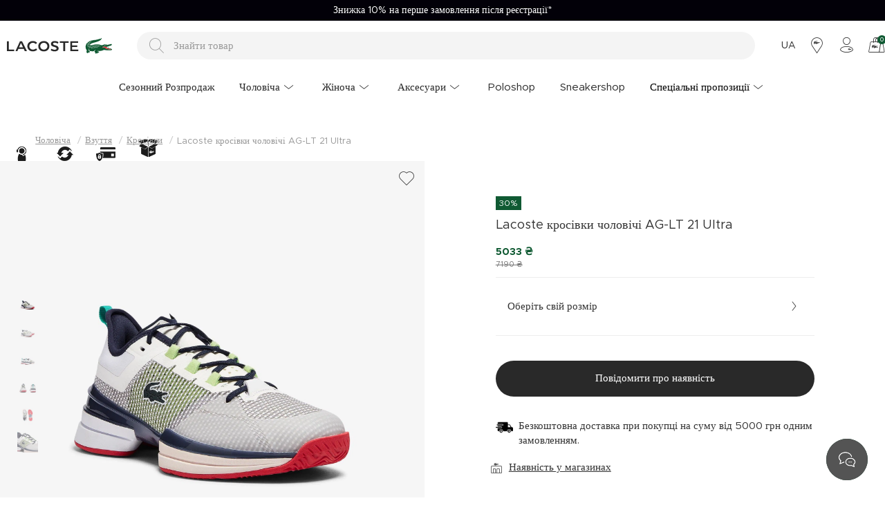

--- FILE ---
content_type: text/html; charset=utf-8
request_url: https://www.lacoste.ua/741sma0092-080/
body_size: 27379
content:

<!DOCTYPE html>
<html lang='uk' >
  <head>
    <meta http-equiv="content-type" content="text/html; charset=utf-8" />
    <meta name="format-detection" content="telephone=no" />
    <meta name="apple-mobile-web-app-capable" content="yes" />
    <meta id="viewport" name="viewport" content="width=device-width, maximum-scale=1.0, user-scalable=no, initial-scale=1, minimal-ui"/>
    <link rel="canonical" href="https://www.lacoste.ua/741sma0092-080/">

    
    
  
  
      

<title>
  Lacoste кросівки чоловічі AG-LT 21 Ultra 741SMA0092 080 | Lacoste
</title>

<meta name="description" content="Купити Lacoste кросівки чоловічі AG-LT 21 Ultra 741SMA0092 080 в нашому офіційному інтернет-магазині Lacoste в Україні. Безкоштовна доставка замовлень від 2500 грн. Доставка по всій території України*. ">
<meta name="keywords" content="Lacoste кросівки чоловічі AG-LT 21 Ultra" />

<!-- Schema.org markup for Google+ -->
<meta itemprop="name" content="Lacoste кросівки чоловічі AG-LT 21 Ultra">
<meta itemprop="description" content="">
<meta itemprop="image" content="https://akn-lacoste.b-cdn.net/products/2023/02/12/140178/1b41fa88-7efe-44ca-baaf-809762e07b57.jpg">

<!-- Twitter Card data -->
<meta name="twitter:card" content="product">
<meta name="twitter:title" content="Lacoste кросівки чоловічі AG-LT 21 Ultra 741SMA0092-080 | Lacoste">
<meta name="twitter:description" content="">
<meta name="twitter:image" content="https://akn-lacoste.b-cdn.net/products/2023/02/12/140178/1b41fa88-7efe-44ca-baaf-809762e07b57.jpg">
<meta name="twitter:data1" content="price">
<meta name="twitter:label1" content="5033">

<!-- Open Graph data -->
<meta property="og:type" content="product" />
<meta property="og:url" content="https://www.lacoste.ua/741sma0092-080/" />
<meta property="og:title" content="Lacoste кросівки чоловічі AG-LT 21 Ultra 741SMA0092-080 | Lacoste" />
<meta property="og:description" content="" />
<meta property="og:image" content="https://akn-lacoste.b-cdn.net/products/2023/02/12/140178/1b41fa88-7efe-44ca-baaf-809762e07b57.jpg" />
<meta property="og:price:amount" content="5033" />
<meta property="og:price:currency" content="uah" />
<meta property="article:published_time" content="" />
<meta property="article:modified_time" content="" />

  



    
    
  <link rel="canonical" href="https://www.lacoste.ua/741sma0092-080/">

    
    
    
    
    
    
    
    
    


    <link href="https://b6f3ddd4.cdn.akinoncloud.com/static_omnishop/ualac327/dist/style.css" rel="stylesheet" type="text/css" integrity="sha256-a40xH/MIa0JPbr9i5aJUxamwsA+c7BmYhZk4HDPKDaI=" crossorigin="anonymous" />
    <link href="https://b6f3ddd4.cdn.akinoncloud.com/static_omnishop/ualac327/assets/img/favicon.png" rel="shortcut icon" />

    <script type="text/javascript">
      var GLOBALS = {
        csrf_token: "<input type='hidden' name='csrfmiddlewaretoken' value='cLWrgj9KZEf55RSq8S2GrtXP2csE4UxCNSPFSTOvaXZDm26txCGCa1dTAx0vq3hQ' />",
        analyticsContainers: {"containerId": "GTM-P37TVMT"},
        VALIDATE_INPUT_CHARACTERS: false,
        THUMBNAIL_ACTIVE: true,
        THUMBNAIL_OPTIONS: {"product-list__big": {"width": 587, "crop": "center", "height": 587}, "category-detail": {"width": 870, "height": 317}, "product-detail__slider_zoom": {"width": 1400, "quality": 90, "crop": "center", "height": 1400}, "product-content-variant-image": {"width": 50, "crop": "center", "height": 50}, "product-content-variant-image-popup": {"width": 200, "crop": "center", "height": 200}, "product-detail__slider_display": {"width": 2000, "crop": "center", "height": 2000}, "product-detail__slider_thumbnail": {"width": 150, "crop": "center", "height": 150}, "category-detail__sub-category-banner": {"width": 270, "height": 335}, "autocomplete": {"width": 40, "height": 40}, "category-detail__campaign-banner": {"width": 420, "height": 210}, "product-list": {"width": 600, "crop": "center", "height": 600}},
        isUserLoggin:  false ,
        language: "uk",
        DEFAULT_COUNTRY: {'pk': 4},
        currency: "UAH",
        
  page: 'product',
  productPk: 29811,

      };
      var URLS = {
        changeEmail: '/users/email-change/',
        checkout: '/orders/checkout/',
        basket: '/baskets/basket/',
        static: 'https://b6f3ddd4.cdn.akinoncloud.com/static_omnishop/ualac327/',
        
      };
    </script>
    <script type="application/ld+json"> { 
      "@context": "http://schema.org", 
      "@type": "Organization", 
      "name": "Lacoste",
      "legalName": "ТОВ Ретек",
      "description": "Відкрийте для себе жіночий, чоловічий та дитячий одяг, аксесуари та моделі взуття всесвітньо відомого французького бренду Lacoste!",
      "image": "https://b6f3ddd4.cdn.akinoncloud.com/static_omnishop/ualac327/assets/img/about/banner-protection.jpg",
      "logo": "https://b6f3ddd4.cdn.akinoncloud.com/static_omnishop/ualac327/assets/img/lacoste-mobile-logo.svg",
      "url": "https://www.lacoste.ua/",
      "email": "info@lacoste.ua",
      "telephone": "+38 044 333 60 67",
      "sameAs": [
      "https://www.facebook.com/Lacoste/",
      "https://www.instagram.com/lacoste/",
      "https://twitter.com/LACOSTE",
      "https://pinterest.com/lacoste/",
      "https://lacoste.tumblr.com/",
      "https://www.youtube.com/user/lacosteofficial"
      ],
      "address": { 
        "@type": "PostalAddress", 
        "streetAddress": "Україна, 01030, м. Київ, вул. Жилянська, будинок 75",
        "addressLocality": "Київ", 
        "addressRegion": "Київська область", 
        "postalCode": "01030", 
        "addressCountry": "UA" 
      }
    } 
    </script>
    
  
  
  

<script>
    !function (t, e, c, n) {
        var s = e.createElement(c);
        s.async = 1, s.src = 'https://statics.esputnik.com/scripts/' + n + '.js';
        var r = e.scripts[0];
        r.parentNode.insertBefore(s, r);
        var f = function () {
            f.c(arguments);
        };
        f.q = [];
        f.c = function () {
            f.q.push(arguments);
        };
        t['eS'] = t['eS'] || f;
    }(window, document, 'script', 'BFC2B95B026249A39CF8B7480788C44F');
</script><script>eS('init');</script>

  

  </head>
  <body class="body-product  ">
    
    <div class="js-backdrop backdrop"></div>
    <div class="analytics-data" style="display: none !important; visibility: hidden !important;">
      {
        "user": {
          "type": "identify",
          "data": {
            "id":"None",
            "user":{
              "name": " ",
              "email": "",
              "signupDate": "",
              "permission": "no"
            }
          }
        },
        "page": {
          "type": "page Viewed",
          "data": "ProductDetail"
        }
      }
    </div>
    
      




  <div class="mobile-navigation js-mobile-navigation">
    <div class="mobile-navigation-inner js-mobile-navigation-inner">
      <ul class="mobile-navigation-list js-mobile-main-navigation">
        
          
            
              <li class="mobile-navigation-item">
                <a class="mobile-navigation-item-link" href="/sale/" >Сезонний Розпродаж</a>
              </li>
            
          
        
          
            <li class="mobile-navigation-item js-mobile-navigation-item"
              data-pk="67ec4c8f-cc13-4a0c-9bc0-cde02745e0fd">
              <a href="#" >
                Чоловіча
                <i class="icon-chevron-right"></i>
              </a>
            </li>
          
        
          
            <li class="mobile-navigation-item js-mobile-navigation-item"
              data-pk="b27e7352-16cc-4ea5-978e-385eb18eba5b">
              <a href="#" >
                Жіноча
                <i class="icon-chevron-right"></i>
              </a>
            </li>
          
        
          
            <li class="mobile-navigation-item js-mobile-navigation-item"
              data-pk="e1b1e152-cafc-442b-ae7a-a9eea8def873">
              <a href="#" >
                Аксесуари
                <i class="icon-chevron-right"></i>
              </a>
            </li>
          
        
          
            
              <li class="mobile-navigation-item">
                <a class="mobile-navigation-item-link" href="/lacoste-poloshop" >Poloshop</a>
              </li>
            
          
        
          
            
              <li class="mobile-navigation-item">
                <a class="mobile-navigation-item-link" href="/lacoste-sneakershop" >Sneakershop</a>
              </li>
            
          
        
          
            <li class="mobile-navigation-item js-mobile-navigation-item"
              data-pk="33c91a72-31a6-45de-a63e-6b32ceefcebb">
              <a href="#"  style="color: #F8F8F8" >
                Спеціальні пропозиції
                <i class="icon-chevron-right"></i>
              </a>
            </li>
          
        

        <div class="page-sidebar__links">
          <ul>
            
              
            
              
            
              
            
              
            
              
            
              
            
              
            
          </ul>
        </div>

        <div class="page-sidebar__single-link">
          <ul class="page-sidebar__menu">
            
              
            
              
            
              
            
              
            
              
            
              
            
              
            
            <li class="no-flag">
              <a href="/faq">
                <span>ДОПОМОГА ТА ПІДТРИМКА</span>
                <i class="icon-chevron-right"></i>
              </a>
            </li>
            <li class="no-flag">
              <a href="/kontakt">
                <span>КОНТАКТ</span>
                <i class="icon-chevron-right"></i>
              </a>
            </li>
            <li class="no-flag">
              <a href="/stores">
                <span>БУТИКИ</span>
                <i class="icon-chevron-right"></i>
              </a>
            </li>
            <li class="no-flag">
              <a href="/account/">
                <span>МІЙ ОБЛІКОВИЙ ЗАПИС</span>
                <i class="icon-chevron-right"></i>
              </a>
            </li>
            <li class="no-flag">
                <form method="POST" action="/i18n/setlang/">

                  <input type='hidden' name='csrfmiddlewaretoken' value='cLWrgj9KZEf55RSq8S2GrtXP2csE4UxCNSPFSTOvaXZDm26txCGCa1dTAx0vq3hQ' />
                  <input type="hidden" name="next" value="/741sma0092-080/">
                  <input type="hidden" name="language" value="uk">
                  <button type="submit">
                    <span>
                      УКРАЇНСЬКА
                      <i class="icon-chevron-right"></i>
                    </span>
                  </button>
                </form>
              </li>
              
                <li class="no-flag">
                    <form method="POST" action="/i18n/setlang/">

                      <input type='hidden' name='csrfmiddlewaretoken' value='cLWrgj9KZEf55RSq8S2GrtXP2csE4UxCNSPFSTOvaXZDm26txCGCa1dTAx0vq3hQ' />
                      <input type="hidden" name="next" value="/741sma0092-080/">
                      <input type="hidden" name="language" value="en">
                      <button type="submit">
                        <span>
                          ENGLISH
                          <i class="icon-chevron-right"></i>
                        </span>
                      </button>
                    </form>
                  </li>
            
          </ul>
        </div>
      </ul>
    </div>
  </div>


    
    <div class="site-section js-site-section">
      <div class="page-wrapper cf">
        




<style>
  :root {
    --text-slider-height: 30px;
  }
</style>
<div class="text-slider swiper js-text-slider visible-off" style="background-color: #020008;">
  <i class="icon-chevron-left js-text-slider-prev text-slider-prev" style="background-color: #020008"></i>
  <i class="icon-chevron-right js-text-slider-next text-slider-next" style="background-color: #020008"></i>
  <div class="swiper-wrapper">
    
      <style>
        .slider-text-1{
          font-size: 14px;
          color: #ffffff;
        }
        @media screen and (max-width: 768px) {
          .slider-text-1{
            font-size: 10px;
          }
        }
      </style>
      <div class="swiper-slide">
        <a href="https://www.lacoste.ua/return-policy" class="slider-text-1">Термін доставки: 2–4 робочих днів</a>
      </div>
    
      <style>
        .slider-text-2{
          font-size: 14px;
          color: #ffffff;
        }
        @media screen and (max-width: 768px) {
          .slider-text-2{
            font-size: 10px;
          }
        }
      </style>
      <div class="swiper-slide">
        <a href="https://www.lacoste.ua/new-collection/" class="slider-text-2">Безкоштовна доставка від 5000₴</a>
      </div>
    
      <style>
        .slider-text-3{
          font-size: 14px;
          color: #ffffff;
        }
        @media screen and (max-width: 768px) {
          .slider-text-3{
            font-size: 10px;
          }
        }
      </style>
      <div class="swiper-slide">
        <a href="https://www.lacoste.ua/faq" class="slider-text-3">Знижка 10% на перше замовлення після реєстрації*</a>
      </div>
    
      <style>
        .slider-text-4{
          font-size: 14px;
          color: #ffffff;
        }
        @media screen and (max-width: 768px) {
          .slider-text-4{
            font-size: 10px;
          }
        }
      </style>
      <div class="swiper-slide">
        <a href="https://www.lacoste.ua/return-policy" class="slider-text-4">Легке повернення</a>
      </div>
    
  </div>
</div>

        
          



<div class="header-overlay js-header-overlay"></div>
<header class="header padding-1">
  <div class="header-inner">
    <div class="header-inner-bottom">
      <nav class="header-inner--nav">
        
        
        
        
        
        <li class="nav--link js-nav-link hidden-xs hidden-sm hidden-md  "
            
          > 
            <a href="/sale/">
              <span>Сезонний Розпродаж</span>
              
            </a>
            
          </li>
        
        
        
        
        
        
        <li class="nav--link js-nav-link hidden-xs hidden-sm hidden-md parent "
            
          > 
            <a href="/cholovicha.html">
              <span>Чоловіча</span>
              
                <i class="icon-chevron-down"></i>
              
            </a>
            
              <div class="nav--dropdown">
                <div class="nav--dropdown-inner padding-1">
                  <div class="d-flex">
                    
                    <div class="nav--collections">
                      
                      
                        <div class="nav--collections-inner">
                          
                            
                              <a href="/sale/?category_ids=2">Сезонний розпродаж від Lacoste</a>
                            
                          
                            
                              <a href="/cholovicha-tolstovky/">Толстовки та світшоти зі знижкою до -40%</a>
                            
                          
                            
                              <a href="/cholovicha-sumky-riukzaky/">Сумки та рюкзаки зі знижкою</a>
                            
                          
                        </div>
                      
                    </div>
                    
                    <nav>
                      
                        <div class="nav--child-item">
                          <a href="/cholovicha-odyah/" class="lc-subtitle">ОДЯГ</a>
    
                          
                            
                              <a href="/cholovicha-polo/" class="nav--grand-child-link ">Поло</a>
                            
                              <a href="/cholovicha-kurtky-palto/" class="nav--grand-child-link ">Куртки та пальта</a>
                            
                              <a href="/cholovicha-tolstovky/" class="nav--grand-child-link ">Толстовки</a>
                            
                              <a href="/cholovicha-futbolky/" class="nav--grand-child-link ">Футболки</a>
                            
                              <a href="/cholovicha-trykotazh/" class="nav--grand-child-link ">Светри</a>
                            
                              <a href="/cholovicha-sorochky/" class="nav--grand-child-link ">Сорочки</a>
                            
                              <a href="/cholovicha-shtany/" class="nav--grand-child-link ">Штани</a>
                            
                              <a href="/cholovicha-sportyvnyy-odyah/" class="nav--grand-child-link ">Одяг спортивний</a>
                            
                              <a href="/cholovicha-bilyzna/" class="nav--grand-child-link ">Білизна</a>
                            
                              <a href="/cholovicha-shorty-bermudy/" class="nav--grand-child-link ">Шорти і бермуди</a>
                            
                              <a href="/cholovicha-shoty-plavalni/" class="nav--grand-child-link ">Шорти плавальні</a>
                            
                          
                        </div>
                      
                        <div class="nav--child-item">
                          <a href="/cholovicha-vzuttia/" class="lc-subtitle">ВЗУТТЯ</a>
    
                          
                            
                              <a href="/cholovicha-krosivky/" class="nav--grand-child-link ">Кросівки</a>
                            
                              <a href="/cholovicha-choboty/" class="nav--grand-child-link ">Черевики</a>
                            
                              <a href="/cholovicha-shlopantsi/" class="nav--grand-child-link ">Шльопанці</a>
                            
                          
                        </div>
                      
                        <div class="nav--child-item">
                          <a href="/cholovicha-aksesuary/" class="lc-subtitle">АКСЕСУАРИ</a>
    
                          
                            
                              <a href="/cholovicha-shapky-kepky/" class="nav--grand-child-link ">Шапки та Кепки</a>
                            
                              <a href="/cholovicha-sumky-riukzaky/" class="nav--grand-child-link ">Сумки</a>
                            
                              <a href="/cholovicha-gamantsi/" class="nav--grand-child-link ">Гаманці</a>
                            
                              <a href="/cholovicha-remeni/" class="nav--grand-child-link ">Ремені</a>
                            
                              <a href="/cholovicha-shkarpetky/" class="nav--grand-child-link ">Шкарпетки</a>
                            
                              <a href="/cholovicha-sharfy-rukavytsi/" class="nav--grand-child-link ">Шарфи та Рукавиці</a>
                            
                              <a href="/cholovicha-masky/" class="nav--grand-child-link ">Маски</a>
                            
                          
                        </div>
                      
                        <div class="nav--child-item">
                          <a href="/cholovicha-vyroby-zi-shkiry/" class="lc-subtitle">ВИРОБИ ЗІ ШКІРИ</a>
    
                          
                            
                              <a href="/cholovicha-sumky-zi-shkiry/" class="nav--grand-child-link ">Сумки</a>
                            
                              <a href="/cholovicha-gamantsi-zi-shkiry/" class="nav--grand-child-link ">Гаманці</a>
                            
                              <a href="/cholovicha-remeni-zi-shkiry/" class="nav--grand-child-link ">Ремені</a>
                            
                          
                        </div>
                      
                    </nav>
                  </div>
                  <div>
                    
                    <div class="nav--banners">
                      
                        <div class="nav--banners--item">
                          <a href="/sale/?category_ids=2">
                            <img class="nav--banners--item-img" src="https://akn-lacoste.b-cdn.net/cms/2025/12/01/c47b2a63-29c0-4a20-b920-977b5a8512b4.jpg" alt="Подарунки для нього">
                            <span class="nav--banners--item-title">Подарунки для нього</span>
                          </a>
                        </div>
                      
                        <div class="nav--banners--item">
                          <a href="/cholovicha-krosivky/">
                            <img class="nav--banners--item-img" src="https://akn-lacoste.b-cdn.net/cms/2025/12/22/24458e5c-245d-4487-8799-2e3dead05f52.jpg" alt="Кросівки для нього">
                            <span class="nav--banners--item-title">Кросівки для нього</span>
                          </a>
                        </div>
                      
                        <div class="nav--banners--item">
                          <a href="/cholovicha-polo/">
                            <img class="nav--banners--item-img" src="https://akn-lacoste.b-cdn.net/cms/2025/12/22/abf0864a-e74b-4993-b858-d04b56c5bf15.jpg" alt="Культове поло Lacoste">
                            <span class="nav--banners--item-title">Культове поло Lacoste</span>
                          </a>
                        </div>
                      
                        <div class="nav--banners--item">
                          <a href="/cholovicha-kurtky-palto/">
                            <img class="nav--banners--item-img" src="https://akn-lacoste.b-cdn.net/cms/2025/09/29/b1ad526e-362c-4628-b6c2-000bd31f5ee7.png" alt="Куртки та жилети">
                            <span class="nav--banners--item-title">Куртки та жилети</span>
                          </a>
                        </div>
                      
                    </div>
                    
                  </div>
                  <button class="close-header js-close-header">
                    <i class="icon-quit"></i>
                  </button>
                </div>
              </div>
            
          </li>
        
        
        
        
        
        
        <li class="nav--link js-nav-link hidden-xs hidden-sm hidden-md parent "
            
          > 
            <a href="/zhinocha.html">
              <span>Жіноча</span>
              
                <i class="icon-chevron-down"></i>
              
            </a>
            
              <div class="nav--dropdown">
                <div class="nav--dropdown-inner padding-1">
                  <div class="d-flex">
                    
                    <div class="nav--collections">
                      
                      
                        <div class="nav--collections-inner">
                          
                            
                              <a href="/sale/?category_ids=32">Сезонний розпродаж від Lacoste</a>
                            
                          
                            
                              <a href="/zhinocha-tolstovky/">Толостовки та світшоти зі знижкою до -40%</a>
                            
                          
                            
                              <a href="/zhinocha-kurtky-palto/">Куртки, жилети та пальта від Lacoste</a>
                            
                          
                        </div>
                      
                    </div>
                    
                    <nav>
                      
                        <div class="nav--child-item">
                          <a href="/zhinocha-odyah/" class="lc-subtitle">ОДЯГ</a>
    
                          
                            
                              <a href="/zhinocha-kurtky-palto/" class="nav--grand-child-link ">Куртки та пальта</a>
                            
                              <a href="/zhinocha-plattia/" class="nav--grand-child-link ">Сукні</a>
                            
                              <a href="/zhinocha-trykotazh/" class="nav--grand-child-link ">Светри</a>
                            
                              <a href="/zhinocha-tolstovky/" class="nav--grand-child-link ">Толстовки</a>
                            
                              <a href="/zhinocha-polo/" class="nav--grand-child-link ">Поло</a>
                            
                              <a href="/zhinocha-shtany/" class="nav--grand-child-link ">Штани</a>
                            
                              <a href="/zhinocha-spidnytsi/" class="nav--grand-child-link ">Спідниці</a>
                            
                              <a href="/zhinocha-sorochky-bluzky/" class="nav--grand-child-link ">Сорочки та Блузки</a>
                            
                              <a href="/zhinocha-futbolky/" class="nav--grand-child-link ">Футболки</a>
                            
                              <a href="/zhinocha-sportyvnyy-odyah/" class="nav--grand-child-link ">Одяг спортивний</a>
                            
                              <a href="/zhinocha-shorty/" class="nav--grand-child-link ">Шорти</a>
                            
                              <a href="/zhinocha-bilyzna/" class="nav--grand-child-link ">Білизна</a>
                            
                          
                        </div>
                      
                        <div class="nav--child-item">
                          <a href="/zhinocha-vzuttia/" class="lc-subtitle">ВЗУТТЯ</a>
    
                          
                            
                              <a href="/zhinocha-krosivky/" class="nav--grand-child-link ">Кросівки</a>
                            
                              <a href="/zhinocha-choboty/" class="nav--grand-child-link ">Черевики</a>
                            
                              <a href="/zhinocha-shlopantsi-sandali/" class="nav--grand-child-link ">Шльопанці та сандалі</a>
                            
                              <a href="/zhinocha-slipony/" class="nav--grand-child-link ">Сліпони</a>
                            
                          
                        </div>
                      
                        <div class="nav--child-item">
                          <a href="/zhinocha-aksesuary/" class="lc-subtitle">АКСЕСУАРИ</a>
    
                          
                            
                              <a href="/zhinocha-sumky-riukzaky/" class="nav--grand-child-link ">Сумки</a>
                            
                              <a href="/zhinocha-shapky-kepky/" class="nav--grand-child-link ">Шапки та Кепки</a>
                            
                              <a href="/zhinocha-aksesuary-dlia-volossia/" class="nav--grand-child-link ">Аксесуари для волосся</a>
                            
                              <a href="/zhinocha-sharfy-rukavytsi/" class="nav--grand-child-link ">Шарфи та Рукавиці</a>
                            
                              <a href="/zhinocha-gamantsi/" class="nav--grand-child-link ">Гаманці</a>
                            
                              <a href="/zhinocha-shkarpetky/" class="nav--grand-child-link ">Шкарпетки</a>
                            
                              <a href="/zhinocha-masky/" class="nav--grand-child-link ">Маски</a>
                            
                          
                        </div>
                      
                        <div class="nav--child-item">
                          <a href="/zhinocha-vyroby-zi-shkiry/" class="lc-subtitle">ВИРОБИ ЗІ ШКІРИ</a>
    
                          
                            
                              <a href="/zhinocha-sumky-zi-shkiry/" class="nav--grand-child-link ">Сумки</a>
                            
                              <a href="/zhinocha-gamantsi-zi-shkiry/" class="nav--grand-child-link ">Гаманці</a>
                            
                          
                        </div>
                      
                    </nav>
                  </div>
                  <div>
                    
                    <div class="nav--banners">
                      
                        <div class="nav--banners--item">
                          <a href="/sale/?category_ids=32">
                            <img class="nav--banners--item-img" src="https://akn-lacoste.b-cdn.net/cms/2025/12/01/ad05804c-37bd-4483-84e3-15ae3e19b453.jpg" alt="Подарунки для неї">
                            <span class="nav--banners--item-title">Подарунки для неї</span>
                          </a>
                        </div>
                      
                        <div class="nav--banners--item">
                          <a href="/zhinocha-sumky-riukzaky/">
                            <img class="nav--banners--item-img" src="https://akn-lacoste.b-cdn.net/cms/2025/09/29/3d7c5f2f-0307-423f-891d-bbb3699e1b65.png" alt="Аксесуари від Lacoste">
                            <span class="nav--banners--item-title">Аксесуари від Lacoste</span>
                          </a>
                        </div>
                      
                        <div class="nav--banners--item">
                          <a href="/zhinocha-krosivky/">
                            <img class="nav--banners--item-img" src="https://akn-lacoste.b-cdn.net/cms/2025/12/22/05920edd-399a-4f15-9cab-a297e539b1c3.jpg" alt="Кросівки для неї">
                            <span class="nav--banners--item-title">Кросівки для неї</span>
                          </a>
                        </div>
                      
                        <div class="nav--banners--item">
                          <a href="/zhinocha-bilyzna/">
                            <img class="nav--banners--item-img" src="https://akn-lacoste.b-cdn.net/cms/2025/03/19/ea760314-b109-42c4-8da6-68893521c89c.jpg" alt="Жіноча білизна Lacoste">
                            <span class="nav--banners--item-title">Жіноча білизна Lacoste</span>
                          </a>
                        </div>
                      
                    </div>
                    
                  </div>
                  <button class="close-header js-close-header">
                    <i class="icon-quit"></i>
                  </button>
                </div>
              </div>
            
          </li>
        
        
        
        
        
        
        <li class="nav--link js-nav-link hidden-xs hidden-sm hidden-md parent "
            
          > 
            <a href="/aksesuary/">
              <span>Аксесуари</span>
              
                <i class="icon-chevron-down"></i>
              
            </a>
            
              <div class="nav--dropdown">
                <div class="nav--dropdown-inner padding-1">
                  <div class="d-flex">
                    
                    <div class="nav--collections">
                      
                      
                        <div class="nav--collections-inner">
                          
                            
                              <a href="/cholovicha-remeni/">Ремені зі знижкою до -30%</a>
                            
                          
                            
                              <a href="/cholovicha-gamantsi/">Чоловічі гаманці від Lacoste</a>
                            
                          
                            
                              <a href="/zhinocha-aksesuary-dlia-volossia/">Аксесуари для волосся</a>
                            
                          
                        </div>
                      
                    </div>
                    
                    <nav>
                      
                        <div class="nav--child-item">
                          <a href="/cholovicha-aksesuary/" class="lc-subtitle">Чоловічі аксесуари</a>
    
                          
                        </div>
                      
                        <div class="nav--child-item">
                          <a href="/zhinocha-aksesuary/" class="lc-subtitle">Жіночі аксесуари</a>
    
                          
                        </div>
                      
                    </nav>
                  </div>
                  <div>
                    
                    <div class="nav--banners">
                      
                        <div class="nav--banners--item">
                          <a href="/cholovicha-sumky-riukzaky/">
                            <img class="nav--banners--item-img" src="https://akn-lacoste.b-cdn.net/cms/2025/07/01/cf247c76-28da-4413-b56f-8e8f074818ab.jpg" alt="Чоловічі сумки та рюкзаки">
                            <span class="nav--banners--item-title">Чоловічі сумки та рюкзаки</span>
                          </a>
                        </div>
                      
                        <div class="nav--banners--item">
                          <a href="/cholovicha-shapky-kepky/">
                            <img class="nav--banners--item-img" src="https://akn-lacoste.b-cdn.net/cms/2025/07/01/e717a6ab-ede6-4a7b-9a95-3fd8c92c5901.jpg" alt="Кепки від Lacoste">
                            <span class="nav--banners--item-title">Кепки від Lacoste</span>
                          </a>
                        </div>
                      
                        <div class="nav--banners--item">
                          <a href="/zhinocha-sumky-riukzaky/">
                            <img class="nav--banners--item-img" src="https://akn-lacoste.b-cdn.net/cms/2025/07/01/59049d4d-f3a3-4fca-9b49-b73f70affb46.jpg" alt="Жіночі сумки">
                            <span class="nav--banners--item-title">Жіночі сумки</span>
                          </a>
                        </div>
                      
                    </div>
                    
                  </div>
                  <button class="close-header js-close-header">
                    <i class="icon-quit"></i>
                  </button>
                </div>
              </div>
            
          </li>
        
        
        
        
        
        
        <li class="nav--link js-nav-link hidden-xs hidden-sm hidden-md  "
            
          > 
            <a href="/lacoste-poloshop">
              <span>Poloshop</span>
              
            </a>
            
          </li>
        
        
        
        
        
        
        <li class="nav--link js-nav-link hidden-xs hidden-sm hidden-md  "
            
          > 
            <a href="/lacoste-sneakershop">
              <span>Sneakershop</span>
              
            </a>
            
          </li>
        
        
        
        
        
        
        <li class="nav--link js-nav-link hidden-xs hidden-sm hidden-md parent css-class"
           style="color: #000000"   
          > 
            <a href="/outlet/">
              <span>Спеціальні пропозиції</span>
              
                <i class="icon-chevron-down"></i>
              
            </a>
            
              <div class="nav--dropdown">
                <div class="nav--dropdown-inner padding-1">
                  <div class="d-flex">
                    
                    <div class="nav--collections">
                      
                      
                        <div class="nav--collections-inner">
                          
                            
                              <a href="/outlet/?attributes_integration_alt_grup=003&amp;attributes_integration_alt_grup=032&amp;attributes_integration_alt_grup=025">Легкі куртки, жилети та пуховики зі знижкою</a>
                            
                          
                            
                              <a href="/outlet/?attributes_integration_alt_grup=117">Светри - спеціальна пропозиція</a>
                            
                          
                            
                              <a href="/outlet/?attributes_integration_alt_grup=004">Поло зі знижкою до -70%</a>
                            
                          
                        </div>
                      
                    </div>
                    
                    <nav>
                      
                        <div class="nav--child-item">
                          <a href="/outlet/?attributes_integration_cinsiyet=Erkek&amp;attributes_integration_cinsiyet=Unisex" class="lc-subtitle">ЧОЛОВІЧА</a>
    
                          
                            
                              <a href="/men-clothing-outlet/" class="nav--grand-child-link ">Одяг</a>
                            
                              <a href="/men-shoes-outlet/" class="nav--grand-child-link ">Взуття</a>
                            
                              <a href="/men-accessories-outlet/" class="nav--grand-child-link ">Аксесуари</a>
                            
                          
                        </div>
                      
                        <div class="nav--child-item">
                          <a href="/outlet/?attributes_integration_cinsiyet=Kadın&amp;attributes_integration_cinsiyet=Unisex" class="lc-subtitle">ЖІНОЧА</a>
    
                          
                            
                              <a href="/women-clothing-outlet/" class="nav--grand-child-link ">Одяг</a>
                            
                              <a href="/women-shoes-outlet/" class="nav--grand-child-link ">Взуття</a>
                            
                              <a href="/women-accessories-outlet/" class="nav--grand-child-link ">Аксесуари</a>
                            
                          
                        </div>
                      
                    </nav>
                  </div>
                  <div>
                    
                    <div class="nav--banners">
                      
                        <div class="nav--banners--item">
                          <a href="/outlet/">
                            <img class="nav--banners--item-img" src="https://akn-lacoste.b-cdn.net/cms/2025/12/22/35f55fb4-e0fb-41ef-aba0-5555e21feb64.jpg" alt="Спеціальна пропозиція - знижки до -70%">
                            <span class="nav--banners--item-title">Спеціальна пропозиція - знижки до -70%</span>
                          </a>
                        </div>
                      
                        <div class="nav--banners--item">
                          <a href="/men-shoes-outlet/">
                            <img class="nav--banners--item-img" src="https://akn-lacoste.b-cdn.net/cms/2025/12/23/75850df9-2376-4683-ab29-62cbb83e2a59.jpg" alt="Кросівки для нього зі знижкою">
                            <span class="nav--banners--item-title">Кросівки для нього зі знижкою</span>
                          </a>
                        </div>
                      
                        <div class="nav--banners--item">
                          <a href="/outlet/?attributes_integration_alt_grup=190">
                            <img class="nav--banners--item-img" src="https://akn-lacoste.b-cdn.net/cms/2024/10/03/0ad6c3ac-96ac-419b-8543-9f7017ed7bc1.png" alt="Світшоти та худі - спеціальна пропозиція">
                            <span class="nav--banners--item-title">Світшоти та худі - спеціальна пропозиція</span>
                          </a>
                        </div>
                      
                        <div class="nav--banners--item">
                          <a href="/women-shoes-outlet/">
                            <img class="nav--banners--item-img" src="https://akn-lacoste.b-cdn.net/cms/2025/12/23/48360403-22e6-4ab4-90d4-55ead22984dd.jpg" alt="Кросівки для неї зі знижкою">
                            <span class="nav--banners--item-title">Кросівки для неї зі знижкою</span>
                          </a>
                        </div>
                      
                    </div>
                    
                  </div>
                  <button class="close-header js-close-header">
                    <i class="icon-quit"></i>
                  </button>
                </div>
              </div>
            
          </li>
        
        
      </nav>
    </div>
    <div class="header-inner-top">
      <a href="/" class="header-inner--logo" aria-label="Lacoste Logo">
        <div class="logo-wrapper">
            <svg class="lacoste hidden-xs hidden-sm hidden-md" width="104" height="23" viewBox="0 0 104 23">
              <path fill="currentColor" d="M20.3186 7.20822l3.01388 6.39755h-5.83954l2.82566-6.39755zM2.63718 4.68588H0v14.4035h10.52304v-2.30287H2.63718V4.68588zM81.4923 6.989V19.0894h2.63718V6.989h5.19896V4.68588H76.44307V6.989h5.04924zM53.38597 16.823c-2.93875 0-5.16126-2.15708-5.16126-4.93572s2.2225-4.93495 5.16126-4.93495 5.16153 2.15682 5.16153 4.93495-2.22278 4.93572-5.16153 4.93572zm-15.7859-9.87067c2.22278 0 3.46597 1.16946 4.18194 1.7913L43.6281 6.989c-.60262-.65815-2.3733-2.59576-6.06572-2.59576-4.25734 0-8.0249 2.77813-8.0249 7.49412s3.72985 7.49464 7.9872 7.49464c3.27802 0 5.5008-1.7184 6.21624-2.33997l-1.46938-2.0105c-1.1678.95077-3.01388 1.79155-4.70917 1.79155-2.93848 0-5.16153-2.15708-5.16153-4.93572s2.22304-4.93495 5.19923-4.93495zm25.84534 10.7112c.60288.47552 2.41126 1.7184 5.5762 1.7184 3.2021 0 5.80157-1.68156 5.80157-4.3139 0-5.48362-8.17514-3.729-8.17514-6.7265 0-.84078.7157-1.5355 2.59948-1.5355 2.26047 0 3.72958.9871 4.2945 1.42577l1.0932-2.1205c-.67854-.6213-2.75053-1.71814-5.3877-1.71814-3.95603 0-5.57593 2.15708-5.57593 4.27732 0 4.97178 8.1754 3.54627 8.1754 6.50755 0 1.24288-1.2809 1.79078-2.75027 1.79078-2.22278 0-3.99373-.95-4.74713-1.49867l-.9042 2.1934zm39.48385-12.97774H91.66432v14.4035h11.49086v-2.30287h-8.8534v-3.76548h7.53483v-2.3034h-7.53483V6.989h8.6275V4.68588zm-76.9973 14.4035h3.108L21.9008 4.68588h-2.97645l-6.59294 14.4035h2.75027l1.43168-3.25364h7.874l1.5445 3.25364zm27.454.29263c4.25734 0 8.0249-2.7784 8.0249-7.49464s-3.76755-7.49412-8.0249-7.49412-8.0249 2.77813-8.0249 7.49412 3.7678 7.49464 8.0249 7.49464z"></path>
            </svg>
            <svg class="crocodile" width="50" height="23" viewBox="0 0 50 30">
              <path fill="currentColor" id="croco" d="M27.504 14.65l-.225.986c-.017.08-.097.12-.175.08l-1.167-.56c-.09-.04-.09-.113-.001-.155a5.78 5.78 0 0 1 1.427-.463c.1-.02.162.034.14.112m-2.213-.764l-.223.986c-.02.08-.096.12-.174.08l-1.168-.56c-.09-.042-.09-.114 0-.156a5.62 5.62 0 0 1 1.426-.462c.097-.02.163.033.14.11m-.693 3.073c-.016.082-.093.116-.173.08l-1.167-.56c-.09-.04-.1-.113-.001-.155.45-.217.93-.373 1.426-.464.1-.016.164.036.144.113l-.23.986m-1.628-3.45l-.227.984c-.017.083-.093.12-.173.083l-1.166-.56c-.09-.04-.093-.113-.003-.156.452-.216.933-.372 1.43-.464.097-.016.162.037.14.114m-.467 2.027l-.227.983c-.018.084-.095.12-.173.084l-1.168-.562c-.088-.04-.1-.115-.002-.157a5.77 5.77 0 0 1 1.428-.462c.098-.02.16.034.14.114m-.462 2.072l-.227.984c-.017.083-.095.12-.174.083l-1.167-.562c-.088-.04-.09-.114-.002-.156a5.73 5.73 0 0 1 1.427-.463c.098-.02.164.034.143.113m-1.71-3.165c-.015.083-.092.12-.17.083l-1.17-.56c-.09-.042-.092-.112-.002-.155a5.62 5.62 0 0 1 1.429-.464c.097-.017.16.033.14.114l-.23.983m-.234 1.027l-.226.986c-.02.08-.096.118-.175.08l-1.167-.56c-.09-.042-.09-.114-.002-.156.45-.217.932-.373 1.428-.464.1-.017.163.035.142.113m-.45 2.046l-.225.985c-.017.08-.095.118-.173.08l-1.168-.56c-.088-.042-.09-.113-.002-.154a5.62 5.62 0 0 1 1.428-.466c.098-.017.162.035.14.114m-1.894-2.794l-1.17-.56c-.087-.042-.09-.115-.001-.157.453-.215.932-.37 1.43-.462.096-.018.16.034.14.113l-.227.985c-.02.08-.096.118-.173.08m-.07.98l-.226.986c-.018.083-.096.118-.173.08l-1.167-.56c-.1-.043-.093-.113-.003-.156.453-.218.932-.373 1.43-.463.098-.016.16.036.14.112m-.452 2.06l-.227.985c-.017.083-.093.12-.17.082l-1.17-.56c-.088-.042-.09-.113-.003-.155.455-.218.933-.374 1.43-.463.098-.018.162.036.14.113m-1.933-2.634l-1.167-.56c-.09-.04-.094-.1-.003-.155a5.66 5.66 0 0 1 1.428-.462c.1-.017.162.034.142.114l-.227.983c-.016.084-.095.12-.173.082m-.323 2.076c-.017.08-.093.12-.172.08l-1.166-.562c-.087-.04-.092-.11-.002-.154.452-.218.932-.374 1.427-.463.098-.017.164.033.143.113l-.23.984m-.465 2.062c-.017.082-.094.118-.173.082l-1.167-.56c-.09-.04-.092-.113-.002-.156.452-.216.933-.372 1.428-.462.097-.016.162.034.143.113l-.23.984M13.046 15.6c-.017.083-.094.12-.17.082l-1.17-.56c-.088-.038-.093-.113-.002-.154.452-.216.93-.37 1.428-.463.1-.018.162.035.142.115l-.228.982m-.286 1.265l-.228.984c-.018.08-.096.12-.174.08l-1.166-.56c-.09-.04-.1-.113-.002-.155a5.8 5.8 0 0 1 1.427-.463c.1-.017.164.036.143.114m-.47 2.13l-.226.982c-.018.082-.094.12-.173.082l-1.167-.56c-.09-.04-.09-.11-.003-.154.452-.216.932-.372 1.43-.463.096-.02.162.034.14.114m-1.838-2.645l-1.17-.558c-.088-.04-.1-.115-.002-.157a5.85 5.85 0 0 1 1.428-.465c.1-.016.163.034.143.114l-.228.984c-.016.083-.093.12-.172.08m-.098 1.103l-.227.986c-.018.08-.095.12-.173.08l-1.166-.56c-.088-.04-.092-.112-.003-.157a5.78 5.78 0 0 1 1.427-.463c.1-.018.165.037.143.113m-2.11-1.014c-.018.084-.095.12-.173.084l-1.168-.56c-.1-.04-.1-.113-.002-.157.452-.215.932-.37 1.43-.46.096-.02.16.033.14.11l-.227.986m-.468 2.064c-.017.083-.095.12-.174.083l-1.166-.56c-.09-.043-.092-.114-.003-.158a5.88 5.88 0 0 1 1.429-.462c.098-.017.162.035.143.113l-.23.985M5.53 14.52c-.087-.04-.088-.113 0-.154.452-.218.932-.374 1.428-.465.096-.017.16.035.143.113L6.874 15c-.017.082-.095.12-.173.08l-1.17-.56m.123 2.896c-.017.08-.095.12-.173.08l-1.17-.56c-.087-.04-.09-.114-.002-.156.452-.216.933-.372 1.428-.46.1-.02.163.032.145.1l-.23.987M3.117 15.05c-.088-.043-.09-.113-.002-.157.45-.216.932-.373 1.428-.465.098-.017.162.034.143.112l-.23.986c-.018.083-.094.12-.173.082l-1.167-.558m-.253-2.117a5.82 5.82 0 0 1 1.431-.463c.097-.02.162.034.14.112l-.227.984c-.02.083-.096.122-.174.083l-1.17-.56c-.087-.04-.088-.11-.002-.155m.56-1.944a5.63 5.63 0 0 1 1.427-.462c.098-.02.162.033.144.1l-.228.985c-.017.083-.095.123-.174.083l-1.167-.562c-.087-.04-.1-.113-.001-.154M4.91 9.3c.45-.217.93-.372 1.43-.463.098-.018.16.034.14.112l-.225.984c-.017.082-.096.12-.176.082l-1.167-.56c-.1-.042-.09-.112-.002-.155m1.962 2.8l-.228.983c-.018.082-.094.123-.173.082l-1.168-.56c-.088-.04-.1-.112-.001-.156.452-.216.935-.37 1.43-.462.096-.017.16.033.14.113m.904-1.867c.1-.018.164.034.143.113l-.228.984c-.016.082-.09.12-.17.082l-1.168-.56c-.09-.04-.093-.113-.003-.156a5.65 5.65 0 0 1 1.426-.462m-.93-2.224a5.71 5.71 0 0 1 1.427-.463c.097-.017.16.035.142.114l-.227.984c-.017.084-.094.12-.173.08l-1.168-.56c-.09-.04-.093-.114-.002-.156M9 7c.453-.216.93-.37 1.428-.464.098-.017.162.035.14.112l-.226.984c-.018.083-.095.12-.174.083l-1.167-.56C8.924 7.114 8.92 7.042 9 7m27.34 5.996c.66.001 1.065.502 1.138.728l-1.422.307c-.282.06-.467-.06-.495-.28-.036-.244.23-.76.778-.756m2.446.075c.102-.257.315-.432.535-.432.393 0 .582.426.58.556l-.95.2c-.267.05-.26-.093-.165-.334m10.67 7.95c-.407-.255-.765-.286-1.137-.398-.505-.15-.666-.764-.853-.836-.378-.144-.726.427-.954.352s-.322-.823-.508-.892c-.364-.134-.757.44-.987.365s-.352-.813-.537-.88c-.38-.138-.77.458-.997.384s-.293-.842-.48-.912c-.405-.15-.777.457-1.133.4-.228-.035-.725-.118-1.38-.552l-.606-.445c-.066-.025-.234-.066-.193.268.096.783 1.456 1.346 3.02 1.795l4.088 1.31c.584.267.834.586.624.896-.163.24-.564.256-1 .052-.467-.22-.515-.586-.81-.654-.36-.084-.817.594-1.103.53-.367-.085-.408-.864-.732-.95-.43-.114-.907.545-1.19.485s-.39-.892-.66-.96c-.452-.116-.913.575-1.197.515s-.443-.88-.682-.974c-.45-.18-1.053.494-1.676.167-2.02-1.35-1.63-2.047-3.174-2.5-.797-.233-1.79.05-2.372.11-1.367.14-1.313-1.03-1.313-1.03.397.09.953.34 1.973-.035 1.104-.406 1.72-.477 3.16 0 1.214.405 1.937.043 2.36-.065.21-.054.37-.167.762.082s.77.52.963.428c.298-.144.19-.934.705-1.102.234-.077.874.558 1.154.452s.194-.935.706-1.103c.236-.076.876.558 1.155.453s.195-.936.706-1.105c.236-.076.877.56 1.155.454s.195-.936.706-1.106c.234-.076.877.56 1.155.455s.24-.32.466-.883c.044-.11.126-.22.24-.313.312-.254.785-.797.507-1.406-.253-.55-.775-.533-1.922-.3l-6.952 1.502c-.934-1.713-1.567-.582-2.954-.748-.878-.104-2.298-.992-4.544 1.063-1.208-.34-2.274-.038-3.07.404-1.348-.545-3.918-1.85-8.803-1.85-1.382 0-4.677.27-9.922 1.64-1.343.35-2.57.275-2.868-.515-.3-.827.766-1.693 2.796-2.657 5.033-2.39 8.393-1.826 15.16-5.377C29.95 3.133 30.188.902 30.184.36c0-.37-.38-.494-.6-.19-1.22 1.688-1.534 1.548-1.914 1.17-.508-.503-.85.296-1.395.7-.414.305-.497-.063-.833-.277-.572-.367-1.055.717-1.546.935-.57.253-.673-.03-.867-.23-.136-.142-.383-.138-.56.03-1.154 1.087-1.323.963-1.668.6-.256-.27-.396-.456-1.142.293-.43.433-1.152.946-1.37.406s-.41-.857-1.467.1c-.627.566-1.054.613-1.245.345s-.16-1.006-1.152-.233c-.888.693-1.335 1.11-1.628.44-.283-.648-.937-.103-1.434.366-.26.247-.693.833-1.04.237-.347-.6-.902.02-1.615.766-.4.42-.67.235-1.067-.044-.457-.325-.94.835-1.604 1.53-.125.115-.306.2-.706-.077-.516-.353-1.336 1.446-1.568 1.887-.38.712-.8-.187-1.244.457C1.486 11.075.38 12.74.065 15.69c-.376 3.53.944 6.403 2.284 7.46 0 0-.163.395-.35.892-.375.994-.53 2.286-.048 3.19.465.874 1.553 2.33 1.957.956.196-.667.38-.632 1.03-.177.98.684.74-.563.936-.932.138-.26.308-.36 1.115.168.464.3.613-.107.75-.677.426-1.76-.413-2.19-1.24-2.357-.603-.12-1.238-.02-1.238-.02 1.32-1.995 1.484-3.084.001-4.093.22-.1.402-.05.59.03.365.153.67.43.863.768.205.358.54 1.157-.14 2.576.285 0 1.38.068 1.873 1.18.648.207 4.835.537 6.663.244.665-.106.965-.7 1.63-1.314.723-.668 1.565-1.393 2.315-.85-1.28.52-2.18 1.505-2.18 2.754 0 .938.4 1.315 1.068 1.872.612.505.802 1.305 1.026 1.928.286.792.888.817 1.022.065.185-1.04.502-.846.907-.403.494.538.878.456.88-.32.001-.733.223-1.096 1.05-.248.335.344.74.33.733-.418-.008-.915.406-.827.924-.435.18.137.305.235.402.23.407-.022.675-.806.362-1.427-.156-.3-.384-.774-2.496-1.205-.692-.14-.573-.617-.573-.617 5.157.248 9.528-.394 12.402-2.126 3.532.844 8.7.925 10.396.903s2.99-.096 4.053-.6c1.12-.533.95-1.342.433-1.664"></path>
              <path id="langue" d="M36.66085 16.633c-1.43912-.4773-2.05578-.40618-3.15986 0-1.0204.37517-1.57687.12674-1.97347.0354 0 0-.05408 1.17135 1.31327 1.0301.5813-.061 1.57483-.34382 2.37177-.11124 1.54286.45303 1.15544 1.14978 3.17415 2.50045.62313.32764 1.22517-.34753 1.6762-.16685.23878.09506.3966.91652.68163.9745s.74456-.631 1.1966-.51506c.26837.06843.3745.90405.65952.96034s.76156-.59933 1.19116-.48506c.32415.08596.36497.86528.7323.95022.28537.0654.74218-.61315 1.10272-.52888.29388.06843.3415.43315.80884.65393.43605.2046.83673.18944.99966-.05157.20986-.30978-.0398-.62865-.62415-.89562-.94354-.4308-2.52653-.86393-4.08844-1.31022s-2.92483-1.01157-3.0204-1.79494c-.04048-.32966.12245-.2936.19014-.269-.60136-.4419-.72653-.8599-.69626-1.09112l-.00068-.00034s-.00068 0-.00068.00034h-.00034l-.00068-.00034-.17245.05022c-.42313.10787-1.14626.4699-2.36054.06472"></path>
            </svg>
        </div>
  
      </a>
      <div class="header-inner--actions">
        <li class="header-lang-wrapper">
          <a href="#" class="header-lang-link js-header-lang-link">
            
            UA
            
          </a>
          <div class="header-lang-menu js-header-lang-menu">
            <p class="lang-title">Оберіть мову</p>
            <div class="lang-list">
              <ul>
                <li>
                  <form method="POST" action="/i18n/setlang/">
                    <input type='hidden' name='csrfmiddlewaretoken' value='cLWrgj9KZEf55RSq8S2GrtXP2csE4UxCNSPFSTOvaXZDm26txCGCa1dTAx0vq3hQ' />
                    <input type="hidden" name="next" value="/741sma0092-080/">
                    <input type="hidden" name="language" value="en">
                    <button aria-label="English" type="submit" class=" btn-lang">ENGLISH</button>
                  </form>              
                </li>
                <li>
                  <form method="POST" action="/i18n/setlang/">
                    <input type='hidden' name='csrfmiddlewaretoken' value='cLWrgj9KZEf55RSq8S2GrtXP2csE4UxCNSPFSTOvaXZDm26txCGCa1dTAx0vq3hQ' />
                    <input type="hidden" name="next" value="/741sma0092-080/">
                    <input type="hidden" name="language" value="uk">
                    <button aria-label="Ukrainian" type="submit" class="active btn-lang">УКРАЇНСЬКА</button>
                  </form>
                </li>
              </ul>             
            </div>
          </div>          
        </li>
        <a href="/stores"><i class="icon-pin"></i></a>
        
        <li class="header-account-menu-btn">
          <a href="/account/">
            <i class="icon-account"></i>
          </a>
          
        </li>
        <div class="header--mini-basket js-header-mini-basket basket-toggle has-product">
          <a href="/baskets/basket/">
            <span class="basket-icon-wrapper">
              <i class="icon-basket"></i>
              <span class="basket-icon-badge js-total-quantity">0</span>
            </span>
          </a>
          
  
  <div class="lc-popup-overlay js-sidepopup-overlay" data-id="header-mini-basket"></div>
  
  <div class="lc-popup js-sidepopup-container header-mini-basket hidden-xs hidden-sm hidden-md" data-id="header-mini-basket">
    
    <div class="lc-popup--body">
      
            <div class="empty js-header-basket">
              <div class="js-header-basket-list mini-basket--list"></div>
              <div class="mini-basket--total">
                <p>Загальна вартість</p>
                <div class="total-price">
                  <div class="js-header-basket-discounts"></div>
                  <span class="js-header-basket-total-discounted"></span>
                  <span><small class="js-header-basket-amount"></small></span>
                </div>
              </div>
              <a href="/orders/checkout/" class="lc-button lc-button--primary lc-button--sm">
                Оформити замовлення
              </a>
              <div class="js-header-basket-upsells"></div>
            </div>
          
    </div>
  </div>

        </div>
        <button class="menu-button hidden-lg js-mobile-menu-button">
          <i class="icon-burger-menu"></i>
          <i class="icon-cross" style="display: none;"></i>
        </button>
      </div>
      <div class="header-search">
        <div class="header--search-inner js-header--search-inner">
          <form action="submit" class="header--search-form js-search-form">
            <i class="icon-search"></i>
            <input type="text" placeholder="Знайти товар" class="header--search-input js-list-search-input">
            <button class="js-header-search-clear js-filters-button--clear header--search-clear hidden" type="button">Видалити</button>
          </form>
          <button class="header--search-close js-header-search-close js-filters-button--clear"><i class="icon-quit"></i></button>
        </div>
      </div>
    </div>
  </div>
  
    <div class="mobile-menu js-mobile-menu">
  <div class="mobile-menu-inner">
    <div class="mobile-menu--header">
      <span class="mobile-menu--title">Домашня сторінка</span>
    </div>
    <div class="mobile-menu--body">
      <nav>
        
        
        
        
            <a href="/sale/" class="mobile-nav--item " 
            >
              <span>Сезонний Розпродаж</span>
            </a>
          
        
        
        
        
            <li class="mobile-nav--item js-mobile-nav-item "
            >
              <span>Чоловіча</span>
              <i class="icon-chevron-right"></i>

              <div class="mobile-menu js-mobile-nav-submenu">
                <div class="mobile-menu-inner">
                  <div class="mobile-menu--header">
                    <button class="mobile-menu--close-button js-mobile-menu-back"><i class="icon-arrow-left"></i></button>
                    <span class="mobile-menu--title"><a href="#" class="js-mobile-menu-back">Домашня сторінка</a> <em>/</em> <a href="/cholovicha.html">Чоловіча</a></span>
                  </div>
                  <div class="mobile-menu--body">
                    
                      <div class="nav--collections">
                        
                        
                          <div class="nav--collections-inner">
                            
                              
                                <a href="/sale/?category_ids=2">Сезонний розпродаж від Lacoste</a>
                              
                            
                              
                                <a href="/cholovicha-tolstovky/">Толстовки та світшоти зі знижкою до -40%</a>
                              
                            
                              
                                <a href="/cholovicha-sumky-riukzaky/">Сумки та рюкзаки зі знижкою</a>
                              
                            
                          </div>
                        
                      </div>
                    
                    <nav>
                      
                        
                          <li class="mobile-nav--item js-mobile-nav-item">
                            <span>ОДЯГ</span>
                            <i class="icon-chevron-right"></i>

                            <div class="mobile-menu js-mobile-nav-submenu">
                              <div class="mobile-menu-inner">
                                <div class="mobile-menu--header">
                                  <button class="mobile-menu--close-button js-mobile-menu-back"><i class="icon-arrow-left"></i></button>
                                  <span class="mobile-menu--title"><a href="#" class="js-mobile-menu-home">Домашня сторінка</a> <em>/</em> <a href="#" class=" js-mobile-menu-back">Чоловіча</a> <em>/</em> <a href="/cholovicha-odyah/">ОДЯГ</a></span>
                                </div>
                                <div class="mobile-menu--body">
                                  <nav>
                                                                    
                                      <a href="/cholovicha-polo/" class="mobile-nav--item">Поло</a>
                                                                    
                                      <a href="/cholovicha-kurtky-palto/" class="mobile-nav--item">Куртки та пальта</a>
                                                                    
                                      <a href="/cholovicha-tolstovky/" class="mobile-nav--item">Толстовки</a>
                                                                    
                                      <a href="/cholovicha-futbolky/" class="mobile-nav--item">Футболки</a>
                                                                    
                                      <a href="/cholovicha-trykotazh/" class="mobile-nav--item">Светри</a>
                                                                    
                                      <a href="/cholovicha-sorochky/" class="mobile-nav--item">Сорочки</a>
                                                                    
                                      <a href="/cholovicha-shtany/" class="mobile-nav--item">Штани</a>
                                                                    
                                      <a href="/cholovicha-sportyvnyy-odyah/" class="mobile-nav--item">Одяг спортивний</a>
                                                                    
                                      <a href="/cholovicha-bilyzna/" class="mobile-nav--item">Білизна</a>
                                                                    
                                      <a href="/cholovicha-shorty-bermudy/" class="mobile-nav--item">Шорти і бермуди</a>
                                                                    
                                      <a href="/cholovicha-shoty-plavalni/" class="mobile-nav--item">Шорти плавальні</a>
                                    
                                  </nav>
                                </div>
                              </div>
                            </div>
                          </li>
                        
                      
                        
                          <li class="mobile-nav--item js-mobile-nav-item">
                            <span>ВЗУТТЯ</span>
                            <i class="icon-chevron-right"></i>

                            <div class="mobile-menu js-mobile-nav-submenu">
                              <div class="mobile-menu-inner">
                                <div class="mobile-menu--header">
                                  <button class="mobile-menu--close-button js-mobile-menu-back"><i class="icon-arrow-left"></i></button>
                                  <span class="mobile-menu--title"><a href="#" class="js-mobile-menu-home">Домашня сторінка</a> <em>/</em> <a href="#" class=" js-mobile-menu-back">Чоловіча</a> <em>/</em> <a href="/cholovicha-vzuttia/">ВЗУТТЯ</a></span>
                                </div>
                                <div class="mobile-menu--body">
                                  <nav>
                                                                    
                                      <a href="/cholovicha-krosivky/" class="mobile-nav--item">Кросівки</a>
                                                                    
                                      <a href="/cholovicha-choboty/" class="mobile-nav--item">Черевики</a>
                                                                    
                                      <a href="/cholovicha-shlopantsi/" class="mobile-nav--item">Шльопанці</a>
                                    
                                  </nav>
                                </div>
                              </div>
                            </div>
                          </li>
                        
                      
                        
                          <li class="mobile-nav--item js-mobile-nav-item">
                            <span>АКСЕСУАРИ</span>
                            <i class="icon-chevron-right"></i>

                            <div class="mobile-menu js-mobile-nav-submenu">
                              <div class="mobile-menu-inner">
                                <div class="mobile-menu--header">
                                  <button class="mobile-menu--close-button js-mobile-menu-back"><i class="icon-arrow-left"></i></button>
                                  <span class="mobile-menu--title"><a href="#" class="js-mobile-menu-home">Домашня сторінка</a> <em>/</em> <a href="#" class=" js-mobile-menu-back">Чоловіча</a> <em>/</em> <a href="/cholovicha-aksesuary/">АКСЕСУАРИ</a></span>
                                </div>
                                <div class="mobile-menu--body">
                                  <nav>
                                                                    
                                      <a href="/cholovicha-shapky-kepky/" class="mobile-nav--item">Шапки та Кепки</a>
                                                                    
                                      <a href="/cholovicha-sumky-riukzaky/" class="mobile-nav--item">Сумки</a>
                                                                    
                                      <a href="/cholovicha-gamantsi/" class="mobile-nav--item">Гаманці</a>
                                                                    
                                      <a href="/cholovicha-remeni/" class="mobile-nav--item">Ремені</a>
                                                                    
                                      <a href="/cholovicha-shkarpetky/" class="mobile-nav--item">Шкарпетки</a>
                                                                    
                                      <a href="/cholovicha-sharfy-rukavytsi/" class="mobile-nav--item">Шарфи та Рукавиці</a>
                                                                    
                                      <a href="/cholovicha-masky/" class="mobile-nav--item">Маски</a>
                                    
                                  </nav>
                                </div>
                              </div>
                            </div>
                          </li>
                        
                      
                        
                          <li class="mobile-nav--item js-mobile-nav-item">
                            <span>ВИРОБИ ЗІ ШКІРИ</span>
                            <i class="icon-chevron-right"></i>

                            <div class="mobile-menu js-mobile-nav-submenu">
                              <div class="mobile-menu-inner">
                                <div class="mobile-menu--header">
                                  <button class="mobile-menu--close-button js-mobile-menu-back"><i class="icon-arrow-left"></i></button>
                                  <span class="mobile-menu--title"><a href="#" class="js-mobile-menu-home">Домашня сторінка</a> <em>/</em> <a href="#" class=" js-mobile-menu-back">Чоловіча</a> <em>/</em> <a href="/cholovicha-vyroby-zi-shkiry/">ВИРОБИ ЗІ ШКІРИ</a></span>
                                </div>
                                <div class="mobile-menu--body">
                                  <nav>
                                                                    
                                      <a href="/cholovicha-sumky-zi-shkiry/" class="mobile-nav--item">Сумки</a>
                                                                    
                                      <a href="/cholovicha-gamantsi-zi-shkiry/" class="mobile-nav--item">Гаманці</a>
                                                                    
                                      <a href="/cholovicha-remeni-zi-shkiry/" class="mobile-nav--item">Ремені</a>
                                    
                                  </nav>
                                </div>
                              </div>
                            </div>
                          </li>
                        
                      
                    </nav>
                    
                    <div class="nav--banners">
                      
                        <div class="nav--banners--item">
                          <a href="/sale/?category_ids=2">
                            <img src="https://akn-lacoste.b-cdn.net/cms/2025/12/01/c47b2a63-29c0-4a20-b920-977b5a8512b4.jpg" alt="Подарунки для нього">
                            <span>Подарунки для нього</span>
                          </a>
                        </div>
                      
                        <div class="nav--banners--item">
                          <a href="/cholovicha-krosivky/">
                            <img src="https://akn-lacoste.b-cdn.net/cms/2025/12/22/24458e5c-245d-4487-8799-2e3dead05f52.jpg" alt="Кросівки для нього">
                            <span>Кросівки для нього</span>
                          </a>
                        </div>
                      
                        <div class="nav--banners--item">
                          <a href="/cholovicha-polo/">
                            <img src="https://akn-lacoste.b-cdn.net/cms/2025/12/22/abf0864a-e74b-4993-b858-d04b56c5bf15.jpg" alt="Культове поло Lacoste">
                            <span>Культове поло Lacoste</span>
                          </a>
                        </div>
                      
                        <div class="nav--banners--item">
                          <a href="/cholovicha-kurtky-palto/">
                            <img src="https://akn-lacoste.b-cdn.net/cms/2025/09/29/b1ad526e-362c-4628-b6c2-000bd31f5ee7.png" alt="Куртки та жилети">
                            <span>Куртки та жилети</span>
                          </a>
                        </div>
                      
                    </div>
                    
                  </div>
                </div>
              </div>
            </li>
          
        
        
        
        
            <li class="mobile-nav--item js-mobile-nav-item "
            >
              <span>Жіноча</span>
              <i class="icon-chevron-right"></i>

              <div class="mobile-menu js-mobile-nav-submenu">
                <div class="mobile-menu-inner">
                  <div class="mobile-menu--header">
                    <button class="mobile-menu--close-button js-mobile-menu-back"><i class="icon-arrow-left"></i></button>
                    <span class="mobile-menu--title"><a href="#" class="js-mobile-menu-back">Домашня сторінка</a> <em>/</em> <a href="/zhinocha.html">Жіноча</a></span>
                  </div>
                  <div class="mobile-menu--body">
                    
                      <div class="nav--collections">
                        
                        
                          <div class="nav--collections-inner">
                            
                              
                                <a href="/sale/?category_ids=32">Сезонний розпродаж від Lacoste</a>
                              
                            
                              
                                <a href="/zhinocha-tolstovky/">Толостовки та світшоти зі знижкою до -40%</a>
                              
                            
                              
                                <a href="/zhinocha-kurtky-palto/">Куртки, жилети та пальта від Lacoste</a>
                              
                            
                          </div>
                        
                      </div>
                    
                    <nav>
                      
                        
                          <li class="mobile-nav--item js-mobile-nav-item">
                            <span>ОДЯГ</span>
                            <i class="icon-chevron-right"></i>

                            <div class="mobile-menu js-mobile-nav-submenu">
                              <div class="mobile-menu-inner">
                                <div class="mobile-menu--header">
                                  <button class="mobile-menu--close-button js-mobile-menu-back"><i class="icon-arrow-left"></i></button>
                                  <span class="mobile-menu--title"><a href="#" class="js-mobile-menu-home">Домашня сторінка</a> <em>/</em> <a href="#" class=" js-mobile-menu-back">Жіноча</a> <em>/</em> <a href="/zhinocha-odyah/">ОДЯГ</a></span>
                                </div>
                                <div class="mobile-menu--body">
                                  <nav>
                                                                    
                                      <a href="/zhinocha-kurtky-palto/" class="mobile-nav--item">Куртки та пальта</a>
                                                                    
                                      <a href="/zhinocha-plattia/" class="mobile-nav--item">Сукні</a>
                                                                    
                                      <a href="/zhinocha-trykotazh/" class="mobile-nav--item">Светри</a>
                                                                    
                                      <a href="/zhinocha-tolstovky/" class="mobile-nav--item">Толстовки</a>
                                                                    
                                      <a href="/zhinocha-polo/" class="mobile-nav--item">Поло</a>
                                                                    
                                      <a href="/zhinocha-shtany/" class="mobile-nav--item">Штани</a>
                                                                    
                                      <a href="/zhinocha-spidnytsi/" class="mobile-nav--item">Спідниці</a>
                                                                    
                                      <a href="/zhinocha-sorochky-bluzky/" class="mobile-nav--item">Сорочки та Блузки</a>
                                                                    
                                      <a href="/zhinocha-futbolky/" class="mobile-nav--item">Футболки</a>
                                                                    
                                      <a href="/zhinocha-sportyvnyy-odyah/" class="mobile-nav--item">Одяг спортивний</a>
                                                                    
                                      <a href="/zhinocha-shorty/" class="mobile-nav--item">Шорти</a>
                                                                    
                                      <a href="/zhinocha-bilyzna/" class="mobile-nav--item">Білизна</a>
                                    
                                  </nav>
                                </div>
                              </div>
                            </div>
                          </li>
                        
                      
                        
                          <li class="mobile-nav--item js-mobile-nav-item">
                            <span>ВЗУТТЯ</span>
                            <i class="icon-chevron-right"></i>

                            <div class="mobile-menu js-mobile-nav-submenu">
                              <div class="mobile-menu-inner">
                                <div class="mobile-menu--header">
                                  <button class="mobile-menu--close-button js-mobile-menu-back"><i class="icon-arrow-left"></i></button>
                                  <span class="mobile-menu--title"><a href="#" class="js-mobile-menu-home">Домашня сторінка</a> <em>/</em> <a href="#" class=" js-mobile-menu-back">Жіноча</a> <em>/</em> <a href="/zhinocha-vzuttia/">ВЗУТТЯ</a></span>
                                </div>
                                <div class="mobile-menu--body">
                                  <nav>
                                                                    
                                      <a href="/zhinocha-krosivky/" class="mobile-nav--item">Кросівки</a>
                                                                    
                                      <a href="/zhinocha-choboty/" class="mobile-nav--item">Черевики</a>
                                                                    
                                      <a href="/zhinocha-shlopantsi-sandali/" class="mobile-nav--item">Шльопанці та сандалі</a>
                                                                    
                                      <a href="/zhinocha-slipony/" class="mobile-nav--item">Сліпони</a>
                                    
                                  </nav>
                                </div>
                              </div>
                            </div>
                          </li>
                        
                      
                        
                          <li class="mobile-nav--item js-mobile-nav-item">
                            <span>АКСЕСУАРИ</span>
                            <i class="icon-chevron-right"></i>

                            <div class="mobile-menu js-mobile-nav-submenu">
                              <div class="mobile-menu-inner">
                                <div class="mobile-menu--header">
                                  <button class="mobile-menu--close-button js-mobile-menu-back"><i class="icon-arrow-left"></i></button>
                                  <span class="mobile-menu--title"><a href="#" class="js-mobile-menu-home">Домашня сторінка</a> <em>/</em> <a href="#" class=" js-mobile-menu-back">Жіноча</a> <em>/</em> <a href="/zhinocha-aksesuary/">АКСЕСУАРИ</a></span>
                                </div>
                                <div class="mobile-menu--body">
                                  <nav>
                                                                    
                                      <a href="/zhinocha-sumky-riukzaky/" class="mobile-nav--item">Сумки</a>
                                                                    
                                      <a href="/zhinocha-shapky-kepky/" class="mobile-nav--item">Шапки та Кепки</a>
                                                                    
                                      <a href="/zhinocha-aksesuary-dlia-volossia/" class="mobile-nav--item">Аксесуари для волосся</a>
                                                                    
                                      <a href="/zhinocha-sharfy-rukavytsi/" class="mobile-nav--item">Шарфи та Рукавиці</a>
                                                                    
                                      <a href="/zhinocha-gamantsi/" class="mobile-nav--item">Гаманці</a>
                                                                    
                                      <a href="/zhinocha-shkarpetky/" class="mobile-nav--item">Шкарпетки</a>
                                                                    
                                      <a href="/zhinocha-masky/" class="mobile-nav--item">Маски</a>
                                    
                                  </nav>
                                </div>
                              </div>
                            </div>
                          </li>
                        
                      
                        
                          <li class="mobile-nav--item js-mobile-nav-item">
                            <span>ВИРОБИ ЗІ ШКІРИ</span>
                            <i class="icon-chevron-right"></i>

                            <div class="mobile-menu js-mobile-nav-submenu">
                              <div class="mobile-menu-inner">
                                <div class="mobile-menu--header">
                                  <button class="mobile-menu--close-button js-mobile-menu-back"><i class="icon-arrow-left"></i></button>
                                  <span class="mobile-menu--title"><a href="#" class="js-mobile-menu-home">Домашня сторінка</a> <em>/</em> <a href="#" class=" js-mobile-menu-back">Жіноча</a> <em>/</em> <a href="/zhinocha-vyroby-zi-shkiry/">ВИРОБИ ЗІ ШКІРИ</a></span>
                                </div>
                                <div class="mobile-menu--body">
                                  <nav>
                                                                    
                                      <a href="/zhinocha-sumky-zi-shkiry/" class="mobile-nav--item">Сумки</a>
                                                                    
                                      <a href="/zhinocha-gamantsi-zi-shkiry/" class="mobile-nav--item">Гаманці</a>
                                    
                                  </nav>
                                </div>
                              </div>
                            </div>
                          </li>
                        
                      
                    </nav>
                    
                    <div class="nav--banners">
                      
                        <div class="nav--banners--item">
                          <a href="/sale/?category_ids=32">
                            <img src="https://akn-lacoste.b-cdn.net/cms/2025/12/01/ad05804c-37bd-4483-84e3-15ae3e19b453.jpg" alt="Подарунки для неї">
                            <span>Подарунки для неї</span>
                          </a>
                        </div>
                      
                        <div class="nav--banners--item">
                          <a href="/zhinocha-sumky-riukzaky/">
                            <img src="https://akn-lacoste.b-cdn.net/cms/2025/09/29/3d7c5f2f-0307-423f-891d-bbb3699e1b65.png" alt="Аксесуари від Lacoste">
                            <span>Аксесуари від Lacoste</span>
                          </a>
                        </div>
                      
                        <div class="nav--banners--item">
                          <a href="/zhinocha-krosivky/">
                            <img src="https://akn-lacoste.b-cdn.net/cms/2025/12/22/05920edd-399a-4f15-9cab-a297e539b1c3.jpg" alt="Кросівки для неї">
                            <span>Кросівки для неї</span>
                          </a>
                        </div>
                      
                        <div class="nav--banners--item">
                          <a href="/zhinocha-bilyzna/">
                            <img src="https://akn-lacoste.b-cdn.net/cms/2025/03/19/ea760314-b109-42c4-8da6-68893521c89c.jpg" alt="Жіноча білизна Lacoste">
                            <span>Жіноча білизна Lacoste</span>
                          </a>
                        </div>
                      
                    </div>
                    
                  </div>
                </div>
              </div>
            </li>
          
        
        
        
        
            <li class="mobile-nav--item js-mobile-nav-item "
            >
              <span>Аксесуари</span>
              <i class="icon-chevron-right"></i>

              <div class="mobile-menu js-mobile-nav-submenu">
                <div class="mobile-menu-inner">
                  <div class="mobile-menu--header">
                    <button class="mobile-menu--close-button js-mobile-menu-back"><i class="icon-arrow-left"></i></button>
                    <span class="mobile-menu--title"><a href="#" class="js-mobile-menu-back">Домашня сторінка</a> <em>/</em> <a href="/aksesuary/">Аксесуари</a></span>
                  </div>
                  <div class="mobile-menu--body">
                    
                      <div class="nav--collections">
                        
                        
                          <div class="nav--collections-inner">
                            
                              
                                <a href="/cholovicha-remeni/">Ремені зі знижкою до -30%</a>
                              
                            
                              
                                <a href="/cholovicha-gamantsi/">Чоловічі гаманці від Lacoste</a>
                              
                            
                              
                                <a href="/zhinocha-aksesuary-dlia-volossia/">Аксесуари для волосся</a>
                              
                            
                          </div>
                        
                      </div>
                    
                    <nav>
                      
                        
                          <a href="/cholovicha-aksesuary/" class="mobile-nav--item">
                            <span>Чоловічі аксесуари</span>
                          </a>
                        
                      
                        
                          <a href="/zhinocha-aksesuary/" class="mobile-nav--item">
                            <span>Жіночі аксесуари</span>
                          </a>
                        
                      
                    </nav>
                    
                    <div class="nav--banners">
                      
                        <div class="nav--banners--item">
                          <a href="/cholovicha-sumky-riukzaky/">
                            <img src="https://akn-lacoste.b-cdn.net/cms/2025/07/01/cf247c76-28da-4413-b56f-8e8f074818ab.jpg" alt="Чоловічі сумки та рюкзаки">
                            <span>Чоловічі сумки та рюкзаки</span>
                          </a>
                        </div>
                      
                        <div class="nav--banners--item">
                          <a href="/cholovicha-shapky-kepky/">
                            <img src="https://akn-lacoste.b-cdn.net/cms/2025/07/01/e717a6ab-ede6-4a7b-9a95-3fd8c92c5901.jpg" alt="Кепки від Lacoste">
                            <span>Кепки від Lacoste</span>
                          </a>
                        </div>
                      
                        <div class="nav--banners--item">
                          <a href="/zhinocha-sumky-riukzaky/">
                            <img src="https://akn-lacoste.b-cdn.net/cms/2025/07/01/59049d4d-f3a3-4fca-9b49-b73f70affb46.jpg" alt="Жіночі сумки">
                            <span>Жіночі сумки</span>
                          </a>
                        </div>
                      
                    </div>
                    
                  </div>
                </div>
              </div>
            </li>
          
        
        
        
        
            <a href="/lacoste-poloshop" class="mobile-nav--item " 
            >
              <span>Poloshop</span>
            </a>
          
        
        
        
        
            <a href="/lacoste-sneakershop" class="mobile-nav--item " 
            >
              <span>Sneakershop</span>
            </a>
          
        
        
        
        
            <li class="mobile-nav--item js-mobile-nav-item css-class"
             style="color: #000000" >
              <span>Спеціальні пропозиції</span>
              <i class="icon-chevron-right"></i>

              <div class="mobile-menu js-mobile-nav-submenu">
                <div class="mobile-menu-inner">
                  <div class="mobile-menu--header">
                    <button class="mobile-menu--close-button js-mobile-menu-back"><i class="icon-arrow-left"></i></button>
                    <span class="mobile-menu--title"><a href="#" class="js-mobile-menu-back">Домашня сторінка</a> <em>/</em> <a href="/outlet/">Спеціальні пропозиції</a></span>
                  </div>
                  <div class="mobile-menu--body">
                    
                      <div class="nav--collections">
                        
                        
                          <div class="nav--collections-inner">
                            
                              
                                <a href="/outlet/?attributes_integration_alt_grup=003&amp;attributes_integration_alt_grup=032&amp;attributes_integration_alt_grup=025">Легкі куртки, жилети та пуховики зі знижкою</a>
                              
                            
                              
                                <a href="/outlet/?attributes_integration_alt_grup=117">Светри - спеціальна пропозиція</a>
                              
                            
                              
                                <a href="/outlet/?attributes_integration_alt_grup=004">Поло зі знижкою до -70%</a>
                              
                            
                          </div>
                        
                      </div>
                    
                    <nav>
                      
                        
                          <li class="mobile-nav--item js-mobile-nav-item">
                            <span>ЧОЛОВІЧА</span>
                            <i class="icon-chevron-right"></i>

                            <div class="mobile-menu js-mobile-nav-submenu">
                              <div class="mobile-menu-inner">
                                <div class="mobile-menu--header">
                                  <button class="mobile-menu--close-button js-mobile-menu-back"><i class="icon-arrow-left"></i></button>
                                  <span class="mobile-menu--title"><a href="#" class="js-mobile-menu-home">Домашня сторінка</a> <em>/</em> <a href="#" class="css-class js-mobile-menu-back">Спеціальні пропозиції</a> <em>/</em> <a href="/outlet/?attributes_integration_cinsiyet=Erkek&amp;attributes_integration_cinsiyet=Unisex">ЧОЛОВІЧА</a></span>
                                </div>
                                <div class="mobile-menu--body">
                                  <nav>
                                                                    
                                      <a href="/men-clothing-outlet/" class="mobile-nav--item">Одяг</a>
                                                                    
                                      <a href="/men-shoes-outlet/" class="mobile-nav--item">Взуття</a>
                                                                    
                                      <a href="/men-accessories-outlet/" class="mobile-nav--item">Аксесуари</a>
                                    
                                  </nav>
                                </div>
                              </div>
                            </div>
                          </li>
                        
                      
                        
                          <li class="mobile-nav--item js-mobile-nav-item">
                            <span>ЖІНОЧА</span>
                            <i class="icon-chevron-right"></i>

                            <div class="mobile-menu js-mobile-nav-submenu">
                              <div class="mobile-menu-inner">
                                <div class="mobile-menu--header">
                                  <button class="mobile-menu--close-button js-mobile-menu-back"><i class="icon-arrow-left"></i></button>
                                  <span class="mobile-menu--title"><a href="#" class="js-mobile-menu-home">Домашня сторінка</a> <em>/</em> <a href="#" class="css-class js-mobile-menu-back">Спеціальні пропозиції</a> <em>/</em> <a href="/outlet/?attributes_integration_cinsiyet=Kadın&amp;attributes_integration_cinsiyet=Unisex">ЖІНОЧА</a></span>
                                </div>
                                <div class="mobile-menu--body">
                                  <nav>
                                                                    
                                      <a href="/women-clothing-outlet/" class="mobile-nav--item">Одяг</a>
                                                                    
                                      <a href="/women-shoes-outlet/" class="mobile-nav--item">Взуття</a>
                                                                    
                                      <a href="/women-accessories-outlet/" class="mobile-nav--item">Аксесуари</a>
                                    
                                  </nav>
                                </div>
                              </div>
                            </div>
                          </li>
                        
                      
                    </nav>
                    
                    <div class="nav--banners">
                      
                        <div class="nav--banners--item">
                          <a href="/outlet/">
                            <img src="https://akn-lacoste.b-cdn.net/cms/2025/12/22/35f55fb4-e0fb-41ef-aba0-5555e21feb64.jpg" alt="Спеціальна пропозиція - знижки до -70%">
                            <span>Спеціальна пропозиція - знижки до -70%</span>
                          </a>
                        </div>
                      
                        <div class="nav--banners--item">
                          <a href="/men-shoes-outlet/">
                            <img src="https://akn-lacoste.b-cdn.net/cms/2025/12/23/75850df9-2376-4683-ab29-62cbb83e2a59.jpg" alt="Кросівки для нього зі знижкою">
                            <span>Кросівки для нього зі знижкою</span>
                          </a>
                        </div>
                      
                        <div class="nav--banners--item">
                          <a href="/outlet/?attributes_integration_alt_grup=190">
                            <img src="https://akn-lacoste.b-cdn.net/cms/2024/10/03/0ad6c3ac-96ac-419b-8543-9f7017ed7bc1.png" alt="Світшоти та худі - спеціальна пропозиція">
                            <span>Світшоти та худі - спеціальна пропозиція</span>
                          </a>
                        </div>
                      
                        <div class="nav--banners--item">
                          <a href="/women-shoes-outlet/">
                            <img src="https://akn-lacoste.b-cdn.net/cms/2025/12/23/48360403-22e6-4ab4-90d4-55ead22984dd.jpg" alt="Кросівки для неї зі знижкою">
                            <span>Кросівки для неї зі знижкою</span>
                          </a>
                        </div>
                      
                    </div>
                    
                  </div>
                </div>
              </div>
            </li>
          
        
      </nav>
    </div>
    <div class="mobile-menu--usermenu">
      <div class="mobile-menu--user">
  <a href="/account/">
    <i class="icon-account"></i>
    <span>
      
        Увійти
      
    </span>
  </a>
  
  <a href="/stores">
    <i class="icon-pin"></i>
    <span>Бутики</span>
  </a>
  
  <a href="/account/contact/">
    <i class="icon-sav"></i>
    <span>Підтримка клієнтів</span>
  </a>
  <div class="lang-list">
    <ul>
      <li>
        <div class="mobile-language js-mobile-nav-item">
          <i class="icon-world"></i>
          <p class="lang-title">Оберіть мову</p>
          <div class="mobile-menu js-mobile-nav-submenu">
            <div class="mobile-menu-inner">
              <div class="mobile-menu--header">
                <button class="mobile-menu--close-button js-mobile-menu-back"><i class="icon-arrow-left"></i></button>
                <span class="mobile-menu--title"><a href="#" class="js-mobile-menu-home">Домашня сторінка</a> <em>/</em> <a href="#" class="js-mobile-menu-back">Оберіть мову</a></span>
                <button class="mobile-menu--close-button js-mobile-menu-close"><i class="icon-quit"></i></button>
              </div>
              <div class="mobile-menu--body">
                <ul>
                  <li>
                    <form method="POST" action="/i18n/setlang/">
                      <input type='hidden' name='csrfmiddlewaretoken' value='cLWrgj9KZEf55RSq8S2GrtXP2csE4UxCNSPFSTOvaXZDm26txCGCa1dTAx0vq3hQ' />
                      <input type="hidden" name="next" value="/741sma0092-080/">
                      <input type="hidden" name="language" value="en">
                      <button type="submit" class=" btn-lang">English</button>
                    </form>      
                  </li>
                  <li>
                    <form method="POST" action="/i18n/setlang/">
                      <input type='hidden' name='csrfmiddlewaretoken' value='cLWrgj9KZEf55RSq8S2GrtXP2csE4UxCNSPFSTOvaXZDm26txCGCa1dTAx0vq3hQ' />
                      <input type="hidden" name="next" value="/741sma0092-080/">
                      <input type="hidden" name="language" value="uk">
                      <button type="submit" class="active btn-lang">Ukrainian</button>
                    </form>
                  </li>
                </ul>
              </div>
            </div>
          </div>
        </div>
        <i class="icon-chevron-right"></i>  
      </li>
    </ul>             
  </div>
</div>
    </div>
  </div>
</div>
  
  
  <div class="header--search js-header-search">
  <div class="js-search-container header--search-container"></div>
</div>
</header>
<span class="visible-xs">
  
  
</span>
        
          <div class="page-wrapper__content ">
            
  
 
  













<div class="js-analytics-ga4-product" style="display: none !important; visibility: hidden !important;"  data-pk="29811" data-basecode="741SMA0092">
    {
      "currency": "UAH",
      "value": 5033.00,
      "items": [
        {
          "index": 0,
          "item_id": "741SMA0092.080",
          "item_sku": "4120607",
          "item_name": "Lacoste кросівки чоловічі AG\u002DLT 21 Ultra",
          "item_brand": "Lacoste",
          "item_category": "Взуття",
          "item_category2": "Чоловікам",
          "item_category3": "Кросівки",
          "item_category4": "none",
          "item_category5": "none",
          "item_variant": "Білий",
          "size_availability": 0,
          "item_list_id": "005",
          "item_list_name":  "Lacoste Взуття",      
          "price": 5033.00,
          "full_price": 7190.00,
          "discount": 2157.00,
          "currency": "UAH"
        }
      ]
    }
  </div>
  
  <div class="analytics-data" style="display: none !important; visibility: hidden !important;">
    {
      "productDetail": {
        "type": "Product Viewed",
        "data": {
          "product_id": "741SMA0092",
"name": "Lacoste кросівки чоловічі AG\u002DLT 21 Ultra",
"price": 5033,
"brand": "Lacoste",
"sku": "4120607",
"variant": "Beyaz",
"category": "Erkek / AYAKKABI",
"dimension11": "21AW",
"dimension14": "741SMA0092080",
"dimension15": "4120607",
"dimension16": " 7190 ",
"dimension17":  "indirimli" ,
"dimension18": "T9",
"dimension30": "29811"
        }
      }
    }
  </div>
  
    <div class="js-product-out-of-stock hidden"></div>
  
  <div class="product-detail js-product-container" data-pk="29811">
    

  
  <div class="lc-popup-overlay js-sidepopup-overlay" data-id="dynamic-basket"></div>
  
  <div class="lc-popup js-sidepopup-container js-dynamic-basket dynamic-basket lc-popup-width lc-popup-width--alternate" data-id="dynamic-basket">
    
      <div class="lc-popup--header">
        
        <button class="js-sidepopup-close" data-target="dynamic-basket">
          <i class="icon-quit"></i>
        </button>
      </div>
    
    <div class="lc-popup--body">
      
<div class="dynamic-basket__message">
  Продукт додано до кошика
</div>
<div class="basket-added">
  <div class="basket-added__content">
    <div class="item-area"></div>
    <div class="basket-added__action-buttons">
      <a href="#" class="js-sidepopup-close js-sidepopup-close--alternate lc-link">Продовжити покупки </a>
      <a href="/baskets/basket/"
        class="lc-button lc-button--primary lc-button--sm">Перейти в кошик</a>
    </div>
  </div>
</div>

    </div>
  </div>

    <div>
      <div class="product-detail-wrapper">
        <div class="breadcrumb breadcrumb--alternate hidden-xs hidden-sm">
          <ul>
            
              
              
                
                <li class="hidden-xs">
                  <a href="/cholovicha.html">Чоловіча</a>
                </li>
              
                
                <li class="hidden-xs">
                  <a href="/cholovicha-vzuttia/">Взуття</a>
                </li>
              
                
                <li class="hidden-xs">
                  <a href="/cholovicha-krosivky/">Кросівки</a>
                </li>
              
            
            <li class="breadcrumb-product-name"><span>Lacoste кросівки чоловічі AG-LT 21 Ultra</span></li>
          </ul>
        </div>
        <div class="cf product-details-wrapper">
          <div class="product-detail-carousel">
            
            <div class="product-images__popup">
              <div class="product-zoom js-product-zoom">
                <div class="product-zoom__item">
                  <i class="icon-zoom-pdp-black product-zoom__item--in"></i>
                  <i class="icon-zoomout-photozoom product-zoom__item--out"></i>
                </div>
                <i class="icon-return1 product-zoom--return"></i>
              </div>
              <a href="#" class="close icon-quit"></a>
              <div class="js-product-slider__popup product-detail-image-slider">
                
                  <div class="product-slider-image">
                    <img class=" ls-is-cached lazyloaded"
                      data-src="https://akn-lacoste.b-cdn.net/products/2023/02/12/140178/1b41fa88-7efe-44ca-baaf-809762e07b57_size2000x2000_cropCenter.jpg"
                      alt="Lacoste кросівки чоловічі AG-LT 21 Ultra"
                      src="https://akn-lacoste.b-cdn.net/products/2023/02/12/140178/1b41fa88-7efe-44ca-baaf-809762e07b57_size2000x2000_cropCenter.jpg"
                    />
                  </div>
                
                  <div class="product-slider-image">
                    <img class=" ls-is-cached lazyloaded"
                      data-src="https://akn-lacoste.b-cdn.net/products/2023/02/12/140178/d42baa3b-c4df-4692-8d05-bedae261cb5b_size2000x2000_cropCenter.jpg"
                      alt="Lacoste кросівки чоловічі AG-LT 21 Ultra"
                      src="https://akn-lacoste.b-cdn.net/products/2023/02/12/140178/d42baa3b-c4df-4692-8d05-bedae261cb5b_size2000x2000_cropCenter.jpg"
                    />
                  </div>
                
                  <div class="product-slider-image">
                    <img class=" ls-is-cached lazyloaded"
                      data-src="https://akn-lacoste.b-cdn.net/products/2023/02/12/140178/7f7e2a77-f6ca-4d73-8b53-0438047265cb_size2000x2000_cropCenter.jpg"
                      alt="Lacoste кросівки чоловічі AG-LT 21 Ultra"
                      src="https://akn-lacoste.b-cdn.net/products/2023/02/12/140178/7f7e2a77-f6ca-4d73-8b53-0438047265cb_size2000x2000_cropCenter.jpg"
                    />
                  </div>
                
                  <div class="product-slider-image">
                    <img class=" ls-is-cached lazyloaded"
                      data-src="https://akn-lacoste.b-cdn.net/products/2023/02/12/140178/1501141e-4d2e-4d1c-b7bc-d617c9ff9556_size2000x2000_cropCenter.jpg"
                      alt="Lacoste кросівки чоловічі AG-LT 21 Ultra"
                      src="https://akn-lacoste.b-cdn.net/products/2023/02/12/140178/1501141e-4d2e-4d1c-b7bc-d617c9ff9556_size2000x2000_cropCenter.jpg"
                    />
                  </div>
                
                  <div class="product-slider-image">
                    <img class=" ls-is-cached lazyloaded"
                      data-src="https://akn-lacoste.b-cdn.net/products/2023/02/12/140178/53ec275a-a0f8-46cd-9c96-4ae13f9df828_size2000x2000_cropCenter.jpg"
                      alt="Lacoste кросівки чоловічі AG-LT 21 Ultra"
                      src="https://akn-lacoste.b-cdn.net/products/2023/02/12/140178/53ec275a-a0f8-46cd-9c96-4ae13f9df828_size2000x2000_cropCenter.jpg"
                    />
                  </div>
                
                  <div class="product-slider-image">
                    <img class=" ls-is-cached lazyloaded"
                      data-src="https://akn-lacoste.b-cdn.net/products/2023/02/12/140178/83f324ae-3762-46eb-ab1d-c4a71369bff3_size2000x2000_cropCenter.jpg"
                      alt="Lacoste кросівки чоловічі AG-LT 21 Ultra"
                      src="https://akn-lacoste.b-cdn.net/products/2023/02/12/140178/83f324ae-3762-46eb-ab1d-c4a71369bff3_size2000x2000_cropCenter.jpg"
                    />
                  </div>
                
              </div>
            </div>
            <div class="product-detail__photos">
              
                
                
              
              <div class="js-product-slider__main product-slider__main ">
                
                <div class="js-popup-image__toggle product-slider__item">
                  <img
                    src="https://akn-lacoste.b-cdn.net/products/2023/02/12/140178/1b41fa88-7efe-44ca-baaf-809762e07b57_size2000x2000_cropCenter.jpg"
                    alt="Lacoste кросівки чоловічі AG-LT 21 Ultra"
                    data-target="1"
                  />
                  
                </div>
                
                <div class="js-popup-image__toggle product-slider__item">
                  <img
                    src="https://akn-lacoste.b-cdn.net/products/2023/02/12/140178/d42baa3b-c4df-4692-8d05-bedae261cb5b_size2000x2000_cropCenter.jpg"
                    alt="Lacoste кросівки чоловічі AG-LT 21 Ultra"
                    data-target="2"
                  />
                  
                </div>
                
                <div class="js-popup-image__toggle product-slider__item">
                  <img
                    src="https://akn-lacoste.b-cdn.net/products/2023/02/12/140178/7f7e2a77-f6ca-4d73-8b53-0438047265cb_size2000x2000_cropCenter.jpg"
                    alt="Lacoste кросівки чоловічі AG-LT 21 Ultra"
                    data-target="3"
                  />
                  
                </div>
                
                <div class="js-popup-image__toggle product-slider__item">
                  <img
                    src="https://akn-lacoste.b-cdn.net/products/2023/02/12/140178/1501141e-4d2e-4d1c-b7bc-d617c9ff9556_size2000x2000_cropCenter.jpg"
                    alt="Lacoste кросівки чоловічі AG-LT 21 Ultra"
                    data-target="4"
                  />
                  
                </div>
                
                <div class="js-popup-image__toggle product-slider__item">
                  <img
                    src="https://akn-lacoste.b-cdn.net/products/2023/02/12/140178/53ec275a-a0f8-46cd-9c96-4ae13f9df828_size2000x2000_cropCenter.jpg"
                    alt="Lacoste кросівки чоловічі AG-LT 21 Ultra"
                    data-target="5"
                  />
                  
                </div>
                
                <div class="js-popup-image__toggle product-slider__item">
                  <img
                    src="https://akn-lacoste.b-cdn.net/products/2023/02/12/140178/83f324ae-3762-46eb-ab1d-c4a71369bff3_size2000x2000_cropCenter.jpg"
                    alt="Lacoste кросівки чоловічі AG-LT 21 Ultra"
                    data-target="6"
                  />
                  
                </div>
                
                
              </div>
            </div>
            <div class="product-detail__thumbnails hidden-xs hidden-md hidden-sm">
              
              <div class="js-product-thumbnail  active"  data-target="1">
                <img
                  src="https://akn-lacoste.b-cdn.net/products/2023/02/12/140178/1b41fa88-7efe-44ca-baaf-809762e07b57_size150x150_cropCenter.jpg"
                  alt="Lacoste кросівки чоловічі AG-LT 21 Ultra"
                />
              </div>
              
              <div class="js-product-thumbnail  "  data-target="2">
                <img
                  src="https://akn-lacoste.b-cdn.net/products/2023/02/12/140178/d42baa3b-c4df-4692-8d05-bedae261cb5b_size150x150_cropCenter.jpg"
                  alt="Lacoste кросівки чоловічі AG-LT 21 Ultra"
                />
              </div>
              
              <div class="js-product-thumbnail  "  data-target="3">
                <img
                  src="https://akn-lacoste.b-cdn.net/products/2023/02/12/140178/7f7e2a77-f6ca-4d73-8b53-0438047265cb_size150x150_cropCenter.jpg"
                  alt="Lacoste кросівки чоловічі AG-LT 21 Ultra"
                />
              </div>
              
              <div class="js-product-thumbnail  "  data-target="4">
                <img
                  src="https://akn-lacoste.b-cdn.net/products/2023/02/12/140178/1501141e-4d2e-4d1c-b7bc-d617c9ff9556_size150x150_cropCenter.jpg"
                  alt="Lacoste кросівки чоловічі AG-LT 21 Ultra"
                />
              </div>
              
              <div class="js-product-thumbnail  "  data-target="5">
                <img
                  src="https://akn-lacoste.b-cdn.net/products/2023/02/12/140178/53ec275a-a0f8-46cd-9c96-4ae13f9df828_size150x150_cropCenter.jpg"
                  alt="Lacoste кросівки чоловічі AG-LT 21 Ultra"
                />
              </div>
              
              <div class="js-product-thumbnail  "  data-target="6">
                <img
                  src="https://akn-lacoste.b-cdn.net/products/2023/02/12/140178/83f324ae-3762-46eb-ab1d-c4a71369bff3_size150x150_cropCenter.jpg"
                  alt="Lacoste кросівки чоловічі AG-LT 21 Ultra"
                />
              </div>
              
              
            </div>
            <div class="addtocart-icon-button">
              <div 
                class="usizy-external" 
                data-layout="link" 
                data-width="100%" 
                data-user="" 
                data-language="tr"
                data-sizesystem="EU" 
                data-product="741SMA0092" 
                data-price-vat="5033" 
                data-price-no-vat="4265.25423729"
              >
              </div>
              <div class="product-button-wrapper">
                
                  <a href="#" class="js-product-get-notice product-get-notice-button lc-button lc-button--primary p-0 active"
                    data-pk="29811"
                    data-ga="product_id: 4120607, name: Lacoste кросівки чоловічі AG\u002DLT 21 Ultra, brand: Lacoste, price: 5033">
                  </a>
              </div>
            </div>
            <div class="favorite">
              <button class="favorite-btn js-toggle-favourite" data-pk="29811" title="Favorilere Ekle">
                <span class="icon icon-love" aria-hidden="true"></span>
              </button>
            </div>
            
          </div>
          <div class="product-container-detail">
            
              






  

  

  

  

  

  

  

  

  

  

  

  

  

  

  

  

  

  

  

  

  

  

  

  

  

  

  

  

  

  

  

  

  

  

  

  

  

  

  

  

  

  

  

  

  

  

  

  

  

  

  

  

  

  

  

  

  

  

  

  

  

  

  

  

  

  

  

  

  

  

  

  

  

  

  

  

  

  

  

  

  

  

  

  

  

  

  

  

  

  

  

  

  

  

  

  

  

  

  

  

  

  

  

  

  

  

  

  

  

  

  

  

  

  

  

  

  

  

  

  

  

  

  

  

  

  

  

  

  

  

  

  

  

  

  

  

  

  

  

  

  

  

  

  

  

  

  

  





<div class="product-detail__sidebar">
  <div class="m-detail-section">
    
    <div class="product-detail-info">
      <div class="product-detail-info__item m-padding">
        
        <div class="badge">
          30%
        </div>
        
        
        
        
        <div class="product-detail-info__item--name">
          <h1>Lacoste кросівки чоловічі AG-LT 21 Ultra</h1>
        </div>
        <div class="product-detail-info__item--price">
          <div class="price">
            
            <span class="old-price">
              7190 ₴
            </span>
            
            <span class="current-price">
              5033 ₴
            </span>
          </div>
        </div>
      </div>
    </div>

    
    <div class="option-error js-error-non_field_errors m-padding"></div>
  </div>
  
  
    <hr class="m-0">
    <button href="#" class="lc-button lc-button--wide md-px-0 js-sidepopup-trigger" data-target="product-sizes">
      
        <span class="text-ellipsis lh-0">Оберіть свій розмір</span>
      
      <i class="icon-chevron-right"></i>
    </button>
    <hr class="mt-0">
  
  
  
  <div class="product-button-container l-pt-1">
    <div class="product-button-wrapper m-padding--top m-padding--button">
      
      <a href="#" class="js-product-get-notice product-get-notice-button lc-button lc-button--secondary active"
          data-pk="29811"
          data-ga="product_id: 4120607, name: Lacoste кросівки чоловічі AG\u002DLT 21 Ultra, brand: Lacoste, price: 5033">
          Повідомити про наявність
      </a>
    </div>
  </div>
  
  
  
  

<div class="pdp-faq">
  
    
      <div class="pdp-faq__item ">
        
          <img src="https://akn-lacoste.b-cdn.net/cms/2023/05/25/64b2c0b6-f99b-4518-b9fd-09919394fb8f.png" alt="lacoste" />
        
        
          <a href="https://www.lacoste.ua/faq" class="pdp-faq__item-title">
            Безкоштовна доставка при покупці на суму від 5000 грн одним замовленням.
          </a>
        
      </div>
    
  
</div>

  

  <div class="available-store js-available-store">
    <button class="find-store-btn js-sidepopup-trigger js-find-store-btn" data-target="product-sizes">
      <i class="icon-find-store"></i>
      <span>Наявність у магазинах</span>
    </button>
    
  
  <div class="lc-popup-overlay js-sidepopup-overlay" data-id="avaible-store-options"></div>
  
  <div class="lc-popup js-sidepopup-container avaible-store-options lc-popup-width" data-id="avaible-store-options">
    
      <div class="lc-popup--header">
        
        <button class="js-sidepopup-close" data-target="avaible-store-options">
          <i class="icon-quit"></i>
        </button>
      </div>
    
    <div class="lc-popup--body">
      
<div class="store-popup-overlay js-store-popup">
  <div class="store-popup">
    <div class="store-popup-title">
      <p>Наявність у магазинах</p>
      <p class="js-size-view">
        
      </p>
    </div>
    <div class="which__store__have-select js-city-select  ">
      <select type="text" name="city" class="js-city" disabled>
        <option value=""> Оберіть мову</option>
      </select>
      <a 
      href="#" 
      class="which__store__have-button lc-button lc-button--secondary js-which-store-has-button" 
      data-pk="29811"> 
        Обрати 
      </a>
    </div>
    <div class="clearfix"></div>
    <p class="which__store-error hide js-which-store-error"></p>
    <div class="loading js-store-loading"> 
      <i class="fa fa-spinner fa-spin"></i> 
    </div>
    <div class="which__store__has-stores js-which-stores">
    </div>
  </div>
</div>

    </div>
  </div>

  </div>
</div>
    
  
  <div class="lc-popup-overlay js-sidepopup-overlay" data-id="product-size-table"></div>
  
  <div class="lc-popup js-sidepopup-container product-size-table lc-popup-width" data-id="product-size-table">
    
      <div class="lc-popup--header">
        
        <button class="js-sidepopup-close" data-target="product-size-table">
          <i class="icon-quit"></i>
        </button>
      </div>
    
    <div class="lc-popup--body">
      
    <div class="product-size-table--text">
        <h2>Таблиця розмірів</h2>
        <span>Знайдіть свій ідеальний розмір</span>
    </div>
    <div class="choose-size-item uclw_shop_lacoste" id="uclw_wrappers">
    </div>
    <div class="product-size-table__item active">
      <div class="size-guide-page  size-guide-page--modal">
        
          
            
            
            
            
            
            
            
            
            
            
            
            
              <div class="size-guide__group">
    <div class="hero">
        ЧОЛОВІЧЕ ВЗУТТЯ
    </div>
    <select class="size-guide-select visible-xs js-size-guide-select">
        <option>6.0</option>
        <option>6.5</option>
        <option>7.0</option>
        <option>7.5</option>
        <option>8.0</option>
        <option>8.5</option>
        <option>9.0</option>
        <option>9.5</option>
        <option>10.0</option>
        <option>10.5</option>
        <option>11.0</option>
        <option>11.5</option>
        <option>12.0</option>
        <option>13.0</option>
        <option>14.0</option>
    </select>
    <ul class="js-size-guide-list">
        <li>
            <ul>
                <li>UK РОЗМІР</li>    
                <li class="active">6.0</li>
                <li>6.5</li>
                <li>7.0</li>
                <li>7.5</li>
                <li>8.0</li>
                <li>8.5</li>
                <li>9.0</li>
                <li>9.5</li>
                <li>10.0</li>
                <li>10.5</li>
                <li>11.0</li>
                <li>11.5</li>
                <li>12.0</li>
                <li>13.0</li>
                <li>14.0</li>
            </ul>
            <ul>
                <li>РОЗМІР</li>
                <li class="active">39.5</li>
                <li>40.0</li>
                <li>40.5</li>
                <li>41.0</li>
                <li>42.0</li>
                <li>42.5</li>
                <li>43</li>
                <li>44.0</li>
                <li>44.5</li>
                <li>45.0</li>
                <li>46.0</li>
                <li>46.5</li>
                <li>47.0</li>
                <li>48.0</li>
                <li>49.0</li>
            </ul>
            <ul>
                <li>USA РОЗМІР</li>
                <li class="active">7.0</li>
                <li>7.5</li>
                <li>8.0</li>
                <li>8.5</li>
                <li>9.0</li>
                <li>9.5</li>
                <li>10.0</li>
                <li>10.5</li>
                <li>11.0</li>
                <li>11.5</li>
                <li>12.0</li>
                <li>12.5</li>
                <li>13.0</li>
                <li>14.0</li>
                <li>15.0</li>
            </ul>
            <ul>
                <li>ДОВЖИНА СТОПИ (CM)</li>
                <li class="active">24.6</li>
                <li>25.1</li>
                <li>25.4</li>
                <li>25.8</li>
                <li>26.5</li>
                <li>26.7</li>
                <li>27.1</li>
                <li>27.8</li>
                <li>28.0</li>
                <li>28.5</li>
                <li>29.1</li>
                <li>29.4</li>
                <li>30.0</li>
                <li>30.5</li>
                <li>31.0</li>
            </ul>
        </li>
    </ul>
</div>
            
            
            
            
            
            
          
          
          
        
      </div>
    </div>
    
    </div>
  </div>

<div class="js-product-alert-modal product-alert-modal">
    <div class="backdrop js-product-alert-backdrop"></div>
    <div class="product-alert-popup">
      <div class="content">
        <div class="icon"><i class="icon-check-stepper" aria-hidden="true"></i></div>
        <h3>Stock Alarm</h3>
        <p>Коли товар знову буде в наявності, ми <br><strong class="bold"></strong><br>надішлемо електронний лист на вашу адресу.</p>
      </div>
      <a href="#" class="js-stock-modal-hide product-get-notice-button">Закрити</a>
    </div>
  </div>

  
  <div class="lc-popup-overlay js-sidepopup-overlay" data-id="product-info"></div>
  
  <div class="lc-popup js-sidepopup-container product-info-popup lc-popup-width" data-id="product-info">
    
      <div class="lc-popup--header">
        
          <div class="lc-popup--header--title">
            
            <strong> </strong>
          </div>
        
        <button class="js-sidepopup-close" data-target="product-info">
          <i class="icon-quit"></i>
        </button>
      </div>
    
    <div class="lc-popup--body">
      
  




  <div class="content-icons">
    
      
      
      
      
      
    
      
      
      
      
      
    
      
      
      
      
      
    
      
      
      
      
      
    
      
      
      
      
      
    
      
      
      
      
      
    
      
      
      
      
      
    
      
      
      
      
      
    
      
      
      
      
      
    
      
      
      
      
      
    
  </div>


    </div>
  </div>


  
  <div class="lc-popup-overlay js-sidepopup-overlay" data-id="product-delivery"></div>
  
  <div class="lc-popup js-sidepopup-container product-delivery-popup lc-popup-width" data-id="product-delivery">
    
      <div class="lc-popup--header">
        
          <div class="lc-popup--header--title">
            
            <strong>Доставка та повернення</strong>
          </div>
        
        <button class="js-sidepopup-close" data-target="product-delivery">
          <i class="icon-quit"></i>
        </button>
      </div>
    
    <div class="lc-popup--body">
      
    
  
  
  

  
    
    <div>
      <div class="title">
        Безкоштовна доставка на всі замовлення від 5000 грн.
      </div>
      <div class="description">
        
          <p><br></p><p><strong>При купівлі на суму понад 5000 грн ми здійснюємо БЕЗКОШТОВНУ ДОСТАВКУ (Доставка оплачується Продавцем). </strong></p><p><br></p><p>Вартість доставки замовлень менше 5000 грн розраховується за тарифом компанії, яка доставить Ваше замовлення і повинна бути оплачена Покупцем при отриманні замовлення.</p><p><br></p><p><br></p><p>Усі замовлення доставляються компанією Нова Пошта кур'єром або у відділення Нова Пошта на території України.</p><p><br></p><p><strong>Повернення</strong></p><p><br></p><p>Покупець має право повернути Товар, який не підійшов за фасоном, кольором або розміром і розірвати Договір протягом 14 днів з дня отримання Товару, якщо Товар не використовувався і якщо збережено його товарний вигляд, споживчі властивості, пломби, ярлики.</p><p><br></p><p><strong>Детальна інформація про повернення також у розділі <a href="https://www.lacoste.ua/return-policy" rel="noopener noreferrer" target="_blank">Повернення</a></strong></p><p><br></p><p><strong> </strong>Скористуйтесь послугою <strong><a href="https://novaposhta.ua/lp/" rel="noopener noreferrer" target="_blank">Легке Повернення</a>"</strong> від Нова Пошта, яка дозволить вам легко повернути товар. Детальна інформація на сайті партнера Нова Пошта.</p>
        
      </div>
    </div>
  

  


    </div>
  </div>

            
          </div>
        </div>
      </div>
      <div class="product-content">
        <div class="product-content__item">
          <div class="product-detail-wrapper product-detail-content">
            <div class="product-detail__description padding-1">
              <h3 class="product-detail__description-title"> Деталі продукту</h3>
              <div class="product-detail__description-subtitle">
                КОД МОДЕЛІ: 741SMA0092.080
              </div>
              
              
              <div>
                <ul>
                  
                    <p>Насправді, AG-LT 21 Ultra — унікальні кросівки Lacoste, що поєднують ультрасучасну естетику й інноваційні технології. Спеціально розроблені для елітної гри в теніс, тому передбачають безліч елементів, щоб поліпшити гру. Надлегка конструкція поєднує сітку, що дихає, зі спірального плетіння з ненаскрізним захистом передньої частини стопи Kurim, а середня частина з матеріалу пебакс забезпечує оптимальну віддачу енергії. Ударостійкий протектор підошви оснащений шипами Гуд’їр, що покращують зчеплення з поверхнею для маневреного бічного руху.</p><li>Матеріал: верх - текстиль, підошва - гума</li><li>Верхня частина: текстиль</li><li>Гумова підошва</li><li>Текстильна та синтетична підкладка</li><li>Зелена вишивка з фірмовим «крокодилячим» оформленням на халяві</li><li>Фігурна 3D-п’ятка та м’яка халява дбайливо тримають ногу</li><li>100% текстиль</li>
                  
                </ul>
              </div>
              
              
            </div>
            <hr class="mb-0 visible-xs">
            <button class="js-sidepopup-trigger padding-1 product-detail__info-button" data-target="product-size-table">
              <div class="product-detail__info-container">
                <span class="product-detail__info-buttons__title">Таблиця розмірів</span>
                <span class="product-detail__info-buttons__desc">Щоб вибрати свій розмір, будь ласка, ознайомтеся з нашим довідником розмірів</span>
              </div>
              <i class="icon-chevron-right"></i>
            </button>
            <hr class="m-0 visible-xs">
            
              <button class="js-sidepopup-trigger padding-1 product-detail__info-button" data-target="product-delivery">
                <div class="product-detail__info-container">
                  <span class="product-detail__info-buttons__title">Доставка та повернення</span>
                  
                    <div class="product-detail__info-buttons__desc">
                      
                        Замовлення доставляються від 2 до 4 робочих днів.
Якщо замовлений товар не відповідає Вашим очікуванням, Ви можете повернути його протягом 14 днів з моменту отримання, якщо товар не був у використанні. Щоб здійснити повернення, слідуйте інформації у заяві на повернення, яку Ви отримали разом із замовленням або зв’яжіться з нашою службою підтримки клієнтів за номером телефону: (044)-333-6067 з понеділка по п’ятницю, з 10 до 18.
                      
                    </div>
                  
                </div>
                <i class="icon-chevron-right"></i>
              </button>
              <hr class="mt-0 visible-xs">
            
          </div>
        
        

        <div class="row">
          <div class="product-detail-wrapper">
            <div class="similar-products products-carousel hidden">
              <div class="hero"><h3> Подібні товари</h3></div>
              <div id="product-recs"></div>
              
                <script type="text/html" id="product-template">
                  <![CDATA[
                    {{ if (SC.page.products.length) { }}
                    <div class="scarab-itemlist cfx row">
                        {{ for (var i=0; i < SC.page.products.length; i++) { }}
                          {{ var p = SC.page.products[i]; }}
                          <div class="scarab-item col-xs-6 col-sm-4 col-md-3" data-scarabitem="{{= p.id }}">
                            <div class="item">
                              <a href="{{= p.link }}">
                                <img class="img-responsive scarab-img" src="{{= p.image }}" alt="{{= p.title }}">
                              </a>
                              <div class="detail">
                                <a href="{{= p.link }}" class="name">
                                  <strong>{{= p.title }}</strong>
                                </a>
                                <div class="clear"></div>
                                <p class="price">
                                  {{= p.price }} ₴
                                </p>
                              </div>
                            </div>
                          </div>
                        {{ } }}
                    </div>
                    {{ } }}
                  ]]>
                </script>
              
            </div>
          </div>
      </div>
        
      </div>
    </div>
      
  
  
  


<div class="homepage-reco swiper-container js-homepage-reco-swiper">

  <div class="homepage-reco--header padding-1">
    <div class="homepage-reco--header-info">
      <h2 class="homepage-reco--title">Популярні моделі</h2>
      <p class="homepage-reco--desc"></p>
    </div>

    <div class="homepage-reco--navigation">
      <button class="js-homepage-slider-prev">
        <i class="icon-chevron-left"></i>
      </button>

      <p class="js-homepage-slider-pagination"></p>

      <button class="js-homepage-slider-next">
        <i class="icon-chevron-right"></i>
      </button>
    </div>
  </div>

  <div class="swiper-wrapper">
    
      <div class="homepage-reco--slide swiper-slide js-banner-analytic" data-position="1" data-name="Популярні моделі">
        <div class="homepage-reco--slide-inner js-homepage-slider-slide">
          <a href="/lacoste-kurtka-zhinocha-oversize-fit-bf5326/" class="image-wrapper">
            <img src="https://akn-lacoste.b-cdn.net/products/2025/09/22/330442/ea048942-6155-41e2-a871-d9103f0b759b.jpg" alt="Lacoste куртка жіноча Oversize Fit" class="lazyload">
            <img src="https://akn-lacoste.b-cdn.net/products/2025/09/22/330552/88fd27c8-c872-494f-8633-c936379eb42d.jpg" alt="Lacoste куртка жіноча Oversize Fit" class="lazyload">
          </a>
          <a href="/lacoste-kurtka-zhinocha-oversize-fit-bf5326/" class="name">Lacoste куртка жіноча Oversize Fit</a>
          <span class="price">16093 ₴</span>  
        </div>
      </div>
    
      <div class="homepage-reco--slide swiper-slide js-banner-analytic" data-position="2" data-name="Популярні моделі">
        <div class="homepage-reco--slide-inner js-homepage-slider-slide">
          <a href="/lacoste-krosivki-cholovichi-t-clip-winter-748sma0038-1/" class="image-wrapper">
            <img src="https://akn-lacoste.b-cdn.net/products/2026/01/15/293465/b8071ded-6aa9-4d09-9952-68b9b48fce38.jpg" alt="Lacoste кросівки чоловічі T-Clip Winter" class="lazyload">
            <img src="https://akn-lacoste.b-cdn.net/products/2026/01/15/293536/7e67143e-21f6-4046-a1e2-61f2feaa4dce.jpg" alt="Lacoste кросівки чоловічі T-Clip Winter" class="lazyload">
          </a>
          <a href="/lacoste-krosivki-cholovichi-t-clip-winter-748sma0038-1/" class="name">Lacoste кросівки чоловічі T-Clip Winter</a>
          <span class="price">5033 ₴</span>  
        </div>
      </div>
    
      <div class="homepage-reco--slide swiper-slide js-banner-analytic" data-position="3" data-name="Популярні моделі">
        <div class="homepage-reco--slide-inner js-homepage-slider-slide">
          <a href="/lacoste-sportivni-shtani-zhinochi-xf5248-1/" class="image-wrapper">
            <img src="https://akn-lacoste.b-cdn.net/products/2025/08/01/327946/d41035f1-0578-4972-a5a8-f33ab7040986.jpg" alt="Lacoste спортивні штани жіночі" class="lazyload">
            <img src="https://akn-lacoste.b-cdn.net/products/2025/08/01/327946/b9b42222-f5a6-45d6-b04d-2229baf5e95e.jpg" alt="Lacoste спортивні штани жіночі" class="lazyload">
          </a>
          <a href="/lacoste-sportivni-shtani-zhinochi-xf5248-1/" class="name">Lacoste спортивні штани жіночі</a>
          <span class="price">6643 ₴</span>  
        </div>
      </div>
    
      <div class="homepage-reco--slide swiper-slide js-banner-analytic" data-position="4" data-name="Популярні моделі">
        <div class="homepage-reco--slide-inner js-homepage-slider-slide">
          <a href="/lacoste-chereviki-cholovichi-t-clip-748sma0040-10/" class="image-wrapper">
            <img src="https://akn-lacoste.b-cdn.net/products/2026/01/15/283209/de084bc4-0715-4cd1-862f-9be8a122e1cf.jpg" alt="Lacoste черевики чоловічі T-Clip" class="lazyload">
            <img src="https://akn-lacoste.b-cdn.net/products/2026/01/15/283209/949e9dbf-c19c-4211-b45a-6b51b2b21987.jpg" alt="Lacoste черевики чоловічі T-Clip" class="lazyload">
          </a>
          <a href="/lacoste-chereviki-cholovichi-t-clip-748sma0040-10/" class="name">Lacoste черевики чоловічі T-Clip</a>
          <span class="price">5243 ₴</span>  
        </div>
      </div>
    
      <div class="homepage-reco--slide swiper-slide js-banner-analytic" data-position="5" data-name="Популярні моделі">
        <div class="homepage-reco--slide-inner js-homepage-slider-slide">
          <a href="/lacoste-tolstovka-zhinocha-oversize-fit-sf5275-1/" class="image-wrapper">
            <img src="https://akn-lacoste.b-cdn.net/products/2025/07/30/326872/b3b7ffea-d556-46c8-aa29-1b2f053a9589.jpg" alt="Lacoste толстовка жіноча Oversize Fit" class="lazyload">
            <img src="https://akn-lacoste.b-cdn.net/products/2025/07/30/326872/fa63f160-730a-4df2-80f6-b3f22f58e6f3.jpg" alt="Lacoste толстовка жіноча Oversize Fit" class="lazyload">
          </a>
          <a href="/lacoste-tolstovka-zhinocha-oversize-fit-sf5275-1/" class="name">Lacoste толстовка жіноча Oversize Fit</a>
          <span class="price">6643 ₴</span>  
        </div>
      </div>
    
      <div class="homepage-reco--slide swiper-slide js-banner-analytic" data-position="6" data-name="Популярні моделі">
        <div class="homepage-reco--slide-inner js-homepage-slider-slide">
          <a href="/lacoste-futbolka-zhinocha-live-tf1279/" class="image-wrapper">
            <img src="https://akn-lacoste.b-cdn.net/products/2025/01/07/259013/03b9d676-4f22-4520-aa1a-dd30e3cee22b.jpg" alt="Lacoste футболка жіноча LIVE" class="lazyload">
            <img src="https://akn-lacoste.b-cdn.net/products/2025/01/07/259013/4b7d4b58-f5ac-4589-ac07-7cddbafd3ed0.jpg" alt="Lacoste футболка жіноча LIVE" class="lazyload">
          </a>
          <a href="/lacoste-futbolka-zhinocha-live-tf1279/" class="name">Lacoste футболка жіноча LIVE</a>
          <span class="price">2793 ₴</span>  
        </div>
      </div>
    
      <div class="homepage-reco--slide swiper-slide js-banner-analytic" data-position="7" data-name="Популярні моделі">
        <div class="homepage-reco--slide-inner js-homepage-slider-slide">
          <a href="/lacoste-futbolka-cholovicha-classic-fit-th7318-4/" class="image-wrapper">
            <img src="https://akn-lacoste.b-cdn.net/products/2025/05/20/262907/994a8130-661e-4e81-88a3-96da047d66e3.jpg" alt="Lacoste футболка чоловіча Classic fit" class="lazyload">
            <img src="https://akn-lacoste.b-cdn.net/products/2025/05/20/262907/7a08a46f-e060-459a-9ca5-5687552bfb6b.jpg" alt="Lacoste футболка чоловіча Classic fit" class="lazyload">
          </a>
          <a href="/lacoste-futbolka-cholovicha-classic-fit-th7318-4/" class="name">Lacoste футболка чоловіча Classic fit</a>
          <span class="price">2093 ₴</span>  
        </div>
      </div>
    
      <div class="homepage-reco--slide swiper-slide js-banner-analytic" data-position="8" data-name="Популярні моделі">
        <div class="homepage-reco--slide-inner js-homepage-slider-slide">
          <a href="/lacoste-kurtka-zhinocha-monogram-bf2604/" class="image-wrapper">
            <img src="https://akn-lacoste.b-cdn.net/products/2025/11/06/330361/d5591ad9-ea36-4837-9ea9-bc257cc2c1fa.jpg" alt="Lacoste куртка жіноча Monogram" class="lazyload">
            <img src="https://akn-lacoste.b-cdn.net/products/2025/11/06/330379/ed792a01-1549-40fc-8568-98e71074a853.jpg" alt="Lacoste куртка жіноча Monogram" class="lazyload">
          </a>
          <a href="/lacoste-kurtka-zhinocha-monogram-bf2604/" class="name">Lacoste куртка жіноча Monogram</a>
          <span class="price">22194 ₴</span>  
        </div>
      </div>
    
      <div class="homepage-reco--slide swiper-slide js-banner-analytic" data-position="9" data-name="Популярні моделі">
        <div class="homepage-reco--slide-inner js-homepage-slider-slide">
          <a href="/lacoste-svetr-zhinochii-classic-fit-af2606-1/" class="image-wrapper">
            <img src="https://akn-lacoste.b-cdn.net/products/2025/10/06/328426/141cfd3f-7132-4bf1-92f0-0444e5d9b484.jpg" alt="Lacoste светр жіночий Classic Fit" class="lazyload">
            <img src="https://akn-lacoste.b-cdn.net/products/2025/10/06/328426/5f8fb16d-d272-4420-b2c4-164787bb1eff.jpg" alt="Lacoste светр жіночий Classic Fit" class="lazyload">
          </a>
          <a href="/lacoste-svetr-zhinochii-classic-fit-af2606-1/" class="name">Lacoste светр жіночий Classic Fit</a>
          <span class="price">8743 ₴</span>  
        </div>
      </div>
    
      <div class="homepage-reco--slide swiper-slide js-banner-analytic" data-position="10" data-name="Популярні моделі">
        <div class="homepage-reco--slide-inner js-homepage-slider-slide">
          <a href="/lacoste-sportivni-shtani-cholovichi-xh9610-166/" class="image-wrapper">
            <img src="https://akn-lacoste.b-cdn.net/products/2024/07/23/189187/961d60b3-bc53-412d-8d55-1afd232ac5f6.jpg" alt="Lacoste спортивні штани чоловічі" class="lazyload">
            <img src="https://akn-lacoste.b-cdn.net/products/2024/07/23/189187/e77c5a58-b3a2-4f82-96c0-f1cb6a7f61b9.jpg" alt="Lacoste спортивні штани чоловічі" class="lazyload">
          </a>
          <a href="/lacoste-sportivni-shtani-cholovichi-xh9610-166/" class="name">Lacoste спортивні штани чоловічі</a>
          <span class="price">4333 ₴</span>  
        </div>
      </div>
    
      <div class="homepage-reco--slide swiper-slide js-banner-analytic" data-position="11" data-name="Популярні моделі">
        <div class="homepage-reco--slide-inner js-homepage-slider-slide">
          <a href="/lacoste-futbolka-zhinocha-relaxed-fit-tf7215-2/" class="image-wrapper">
            <img src="https://akn-lacoste.b-cdn.net/products/2024/07/23/265135/2fd56d94-eafc-4ce6-a587-b8b6bf402ec7.jpg" alt="Lacoste футболка жіноча Relaxed Fit" class="lazyload">
            <img src="https://akn-lacoste.b-cdn.net/products/2024/07/23/265134/1b5d9903-778e-48a4-8729-4a79c5475152.jpg" alt="Lacoste футболка жіноча Relaxed Fit" class="lazyload">
          </a>
          <a href="/lacoste-futbolka-zhinocha-relaxed-fit-tf7215-2/" class="name">Lacoste футболка жіноча Relaxed Fit</a>
          <span class="price">2233 ₴</span>  
        </div>
      </div>
    
      <div class="homepage-reco--slide swiper-slide js-banner-analytic" data-position="12" data-name="Популярні моделі">
        <div class="homepage-reco--slide-inner js-homepage-slider-slide">
          <a href="/lacoste-svetr-cholovichii-na-bliskavtsi-ah1957-172/" class="image-wrapper">
            <img src="https://akn-lacoste.b-cdn.net/products/2025/07/30/128100/123803a3-3621-44ff-83eb-d4d8e96bd03c.jpg" alt="Lacoste светр чоловічий на блискавці" class="lazyload">
            <img src="https://akn-lacoste.b-cdn.net/products/2025/07/30/128100/816ec620-b04a-4ad3-9985-a855b695f3e2.jpg" alt="Lacoste светр чоловічий на блискавці" class="lazyload">
          </a>
          <a href="/lacoste-svetr-cholovichii-na-bliskavtsi-ah1957-172/" class="name">Lacoste светр чоловічий на блискавці</a>
          <span class="price">5733 ₴</span>  
        </div>
      </div>
    
      <div class="homepage-reco--slide swiper-slide js-banner-analytic" data-position="13" data-name="Популярні моделі">
        <div class="homepage-reco--slide-inner js-homepage-slider-slide">
          <a href="/lacoste-zhilet-cholovichii-vodovidshtovkhuiuchii-bh2886-7/" class="image-wrapper">
            <img src="https://akn-lacoste.b-cdn.net/products/2024/10/22/296128/1f152efc-7476-414a-bf9d-129c71b06a2b.jpg" alt="Lacoste жилет чоловічий водовідштовхуючий" class="lazyload">
            <img src="https://akn-lacoste.b-cdn.net/products/2024/10/22/296128/fbe959ce-c2ca-44c5-81e6-c8ca0a8779bc.jpg" alt="Lacoste жилет чоловічий водовідштовхуючий" class="lazyload">
          </a>
          <a href="/lacoste-zhilet-cholovichii-vodovidshtovkhuiuchii-bh2886-7/" class="name">Lacoste жилет чоловічий водовідштовхуючий</a>
          <span class="price">5994 ₴</span>  
        </div>
      </div>
    
      <div class="homepage-reco--slide swiper-slide js-banner-analytic" data-position="14" data-name="Популярні моделі">
        <div class="homepage-reco--slide-inner js-homepage-slider-slide">
          <a href="/lacoste-zhilet-zhinochii-bf2628-1/" class="image-wrapper">
            <img src="https://akn-lacoste.b-cdn.net/products/2025/07/31/320952/2d43b69f-ed91-4a9d-8e5b-b98255931d9c.jpg" alt="Lacoste жилет жіночий" class="lazyload">
            <img src="https://akn-lacoste.b-cdn.net/products/2025/07/31/322067/84a33f3b-d479-4f10-989a-a164c6bda4e7.jpg" alt="Lacoste жилет жіночий" class="lazyload">
          </a>
          <a href="/lacoste-zhilet-zhinochii-bf2628-1/" class="name">Lacoste жилет жіночий</a>
          <span class="price">14693 ₴</span>  
        </div>
      </div>
    
      <div class="homepage-reco--slide swiper-slide js-banner-analytic" data-position="15" data-name="Популярні моделі">
        <div class="homepage-reco--slide-inner js-homepage-slider-slide">
          <a href="/lacoste-tolstovka-zhinocha-sf0351/" class="image-wrapper">
            <img src="https://akn-lacoste.b-cdn.net/products/2025/02/03/303945/3e55517a-a0a7-441c-a7a9-4402da10b8f2.jpg" alt="Lacoste толстовка жіноча" class="lazyload">
            <img src="https://akn-lacoste.b-cdn.net/products/2025/02/03/304054/7b114bad-bde2-44da-84e0-b39590955de6.jpg" alt="Lacoste толстовка жіноча" class="lazyload">
          </a>
          <a href="/lacoste-tolstovka-zhinocha-sf0351/" class="name">Lacoste толстовка жіноча</a>
          <span class="price">6433 ₴</span>  
        </div>
      </div>
    
      <div class="homepage-reco--slide swiper-slide js-banner-analytic" data-position="16" data-name="Популярні моделі">
        <div class="homepage-reco--slide-inner js-homepage-slider-slide">
          <a href="/lacoste-sportivni-shtani-zhinochi-loose-fit-xf0513-6/" class="image-wrapper">
            <img src="https://akn-lacoste.b-cdn.net/products/2025/05/29/305425/e48c0702-f881-4f89-ada7-d81b9f55039e.jpg" alt="Lacoste спортивні штани жіночі Loose Fit" class="lazyload">
            <img src="https://akn-lacoste.b-cdn.net/products/2025/05/29/303850/dec880fe-2a16-4e06-94c8-d974557537a3.jpg" alt="Lacoste спортивні штани жіночі Loose Fit" class="lazyload">
          </a>
          <a href="/lacoste-sportivni-shtani-zhinochi-loose-fit-xf0513-6/" class="name">Lacoste спортивні штани жіночі Loose Fit</a>
          <span class="price">4674 ₴</span>  
        </div>
      </div>
    
      <div class="homepage-reco--slide swiper-slide js-banner-analytic" data-position="17" data-name="Популярні моделі">
        <div class="homepage-reco--slide-inner js-homepage-slider-slide">
          <a href="/lacoste-krosivki-zhinochi-l003-2k24-749sfa0008/" class="image-wrapper">
            <img src="https://akn-lacoste.b-cdn.net/products/2025/09/25/315187/9aa9cae8-d48a-4166-a1a1-ed300dbb1f78.jpg" alt="Lacoste кросівки жіночі L003 2K24" class="lazyload">
            <img src="https://akn-lacoste.b-cdn.net/products/2025/09/25/315156/9bc3f485-b096-44d2-9f6c-3f2baca3b98a.jpg" alt="Lacoste кросівки жіночі L003 2K24" class="lazyload">
          </a>
          <a href="/lacoste-krosivki-zhinochi-l003-2k24-749sfa0008/" class="name">Lacoste кросівки жіночі L003 2K24</a>
          <span class="price">5274 ₴</span>  
        </div>
      </div>
    
      <div class="homepage-reco--slide swiper-slide js-banner-analytic" data-position="18" data-name="Популярні моделі">
        <div class="homepage-reco--slide-inner js-homepage-slider-slide">
          <a href="/lacoste-chereviki-zhinochi-serve-mid-748cfa0014-3/" class="image-wrapper">
            <img src="https://akn-lacoste.b-cdn.net/products/2024/12/04/293472/f1d8f0f0-6f93-485b-ba19-3c38eaec05fe.jpg" alt="Lacoste черевики жіночі Serve MID" class="lazyload">
            <img src="https://akn-lacoste.b-cdn.net/products/2024/12/04/293472/3624ad5e-7db1-49c9-9996-f30e52307323.jpg" alt="Lacoste черевики жіночі Serve MID" class="lazyload">
          </a>
          <a href="/lacoste-chereviki-zhinochi-serve-mid-748cfa0014-3/" class="name">Lacoste черевики жіночі Serve MID</a>
          <span class="price">4074 ₴</span>  
        </div>
      </div>
    
      <div class="homepage-reco--slide swiper-slide js-banner-analytic" data-position="19" data-name="Популярні моделі">
        <div class="homepage-reco--slide-inner js-homepage-slider-slide">
          <a href="/lacoste-krosivki-zhinochi-t-clip-set-748sfa0052/" class="image-wrapper">
            <img src="https://akn-lacoste.b-cdn.net/products/2025/01/24/298735/99014bf5-46cf-4488-a469-fae0e8bf1e98.jpg" alt="Lacoste кросівки жіночі T-Clip Set" class="lazyload">
            <img src="https://akn-lacoste.b-cdn.net/products/2025/01/24/298643/cc529818-7dda-4190-bfdf-dde0ed7a9628.jpg" alt="Lacoste кросівки жіночі T-Clip Set" class="lazyload">
          </a>
          <a href="/lacoste-krosivki-zhinochi-t-clip-set-748sfa0052/" class="name">Lacoste кросівки жіночі T-Clip Set</a>
          <span class="price">4543 ₴</span>  
        </div>
      </div>
    
  </div>

</div>
  

    
      <div class="product-detail-sticky is-folded-down js-product-detail-sticky">
    <div class="product-detail-sticky__title">
      <p>Lacoste кросівки чоловічі AG-LT 21 Ultra</p>
      <p class="product-detail-sticky__rating"></p>
    </div>
  
    <div class="product-detail-sticky__color">
      
      
      <button href="#" class="lc-button lc-button--wide js-sidepopup-trigger" data-target="product-colors">
        <div class="d-flex">
          
          <img
            class="variant-image"
            src="https://akn-lacoste.b-cdn.net/products/2023/02/12/140178/1b41fa88-7efe-44ca-baaf-809762e07b57_size50x50_cropCenter.jpg"
            alt="Lacoste кросівки чоловічі AG-LT 21 UltraBeyaz"
            width="50" height="50"
          >
          
          
            <div class="color-label">
              <span class="text-ellipsis lh-0">Вибраний колір </span>
              <span class="text-ellipsis lh-0">
                Білий
                 • 080
              </span>
            </div>
          
        </div>
        <i class="icon-chevron-right"></i>
      </button>
    </div>
  
    <div class="product-detail-sticky__size">
      
        <button href="#" class="lc-button lc-button--wide js-sidepopup-trigger" data-target="product-sizes">
          <div class="flex flex-column align-items-start">
            
              <span class="text-ellipsis lh-0">Оберіть свій розмір</span>
            
          </div>
          <i class="icon-chevron-right"></i>
        </button>
      
    </div>
  
    <div class="product-detail-sticky__price">
      <div class="price">
        <p class="current-price">
          5.033 ₴
        </p>
        
          <p class="old-price">
            7.190 ₴
          </p>
        
      </div>
    </div>
  
    <div class="product-detail-sticky__addtocart">
      <div 
        class="usizy-external" 
        data-layout="link" 
        data-width="100%" 
        data-user="" 
        data-language="tr"
        data-sizesystem="EU" 
        data-product="741SMA0092" 
        data-price-vat="5033" 
        data-price-no-vat="4265.25423729"
      ></div>
      <div class="w-100">
        
          <a href="#" class="js-product-get-notice product-get-notice-button lc-button lc-button--secondary lc-button--wide active"
            data-pk="29811"
            data-ga="product_id: 4120607, name: Lacoste кросівки чоловічі AG\u002DLT 21 Ultra, brand: Lacoste, price: 5033">
            Повідомити про наявність
          </a>
      </div>
    </div>
  
  </div>
    
  </div>

  <script src="//integrations.fitanalytics.com/shop/lacoste_me/pdp.js" type="text/javascript" async integrity="" crossorigin="anonymous"></script>

          </div>
        <div class="js-search-content search-content">
          <div class="page-wrapper__content">
            <div class="js-search-container search-result-area"></div>
          </div>
        </div>
        <div class="clearfix"></div>
         

<div class="accordion-wrapper visible-xs">
  <ul>
      
        
      
        
      
        
      
        
      
        
      
        
      
        
      
        
      
        
      
        
      
        
      
        
      
        
      
        
      
        
      
        
      
        
      
        
      
        
      
        
      
        
      
        
      
        
      
        
      
        
      
        
      
        
      
        
      
        
      
        
      
        
      
        
      
        
      
        
      
        
      
        
      
        
      
        
      
        
      
        
      
        
      
        
      
        
      
        
      
        
      
        
      
        
      
        
      
        
      
        
      
        
      
        
      
        
      
        
      
        
      
        
      
        
      
        
      
        
      
        
      
        
      
        
      
        
      
        
      
        
      
        
      
        
      
        
      
        
      
        
      
        
      
        
      
        
      
        
      
  </ul>
</div>
      </div>
      
        

<footer class="footer">
  
  
  
  
<div class="footer__inner padding-2">
  
  <div class="footer__button-item">
    <a href="#" class="footer__button js-modal-link-mg" data-modal-content="footer-modal01">
      <i class="service-icon"></i>
      <p>Потрібна допомога?</p>
    </a>
  </div>
  <div id="footer-modal01" class="hidden">
  <div>
    <div class="footer-info__modal">
      <div class="footer-info__hero">
        ПОТРІБНА ДОПОМОГА?
      </div>
      <p>
        МИ ТУТ ЩОБ ДОПОМОГТИ

Ми раді бачити Вас на нашому сайті. Якщо Вам знадобиться наша допомога Ви можете зателефонувати нам +38 (044) 333 60 67 або написати на електронну пошту <p><a href="mailto:info@lacoste.ua">info@lacoste.ua</a></p>

<div>Форма зворотнього зв'язку : <a href="https://www.lacoste.ua/contact-us" 
style="font-weight:bold">https://www.lacoste.ua/contact-us</a></div>
      </p>
    </div>
  </div>
</div>
  
  <div class="footer__button-item">
    <a href="#" class="footer__button js-modal-link-mg" data-modal-content="footer-modal02">
      <i class="return-icon"></i>
      <p>Легке повернення</p>
    </a>
  </div>
  <div id="footer-modal02" class="hidden">
  <div>
    <div class="footer-info__modal">
      <div class="footer-info__hero">
        ЛЕГКЕ ПОВЕРНЕННЯ
      </div>
      <p>
        Якщо Вам товар не підійшов, Ви можете його безкоштовно повернути. Ми приймаємо повернення протягом 14 днів з моменту доставки товару до Вас. Вартість доставки при поверненні оплачується покупцем. <a href="https://www.lacoste.ua/terms-and-conditions"style="font-weight:bold">*Більше інформації.</a>
      </p>
    </div>
  </div>
</div>
  
  <div class="footer__button-item">
    <a href="#" class="footer__button js-modal-link-mg" data-modal-content="footer-modal03">
      <i class="secure-icon"></i>
      <p>Безпечна оплата</p>
    </a>
  </div>
  <div id="footer-modal03" class="hidden">
  <div>
    <div class="footer-info__modal">
      <div class="footer-info__hero">
        БЕЗПЕЧНА ОПЛАТА
      </div>
      <p>
        ОПЛАТА НА НАШОМУ САЙТІ АБСОЛЮТНО БЕЗПЕЧНА.

На нашому сайті оплата здійснюється по захищеному протоколу. Дані Вашої платіжної картки недоступні для сторонніх осіб. В інтернет-магазині Lacoste доступні наступні способи оплати: VISA, MASTERCARD
      </p>
    </div>
  </div>
</div>
  
  <div class="footer__button-item">
    <a href="#" class="footer__button js-modal-link-mg" data-modal-content="footer-modal04">
      <i class="delivery-icon"></i>
      <p>Безкоштовна доставка від 5000₴*</p>
    </a>
  </div>
  <div id="footer-modal04" class="hidden">
  <div>
    <div class="footer-info__modal">
      <div class="footer-info__hero">
        Безкоштовна доставка від 5000₴*
      </div>
      <p>
        «Під безкоштовною доставкою від 5000 грн. мається на увазі, що за доставку покупцю товару загальною вартістю за одним замовленням від 5000 грн. службі доставки сплачує продавець.» <a href="https://www.lacoste.ua/terms-and-conditions"style="font-weight:bold">Більше інформації.</a>
      </p>
    </div>
  </div>
</div>
  
  <div class="clear"></div>
</div>
  


  <div class="footer__content padding-1">
    <div class="footer__item">
      <div class="subscribe">
        <form class="subscribe__form js-subscribe-form-new">
          <input type='hidden' name='csrfmiddlewaretoken' value='cLWrgj9KZEf55RSq8S2GrtXP2csE4UxCNSPFSTOvaXZDm26txCGCa1dTAx0vq3hQ' />
          <div class="input-group">
            <input type="email" name="email" class="subscribe__input js-subscribe-input"
              placeholder="Ваша електронна адреса" required>
            <button type="submit" class="lc-button lc-button--alt lc-button--sm js-subscribe-button">
              Надіслати
            </button>
          </div>
          <label for="subscribe_contract" class="js-subscribe-check subscribe-check">
            <span class="subscribe_contract">
              
              Підписуючись на цю розсилку, Ви погоджуєтеся з <a href="https://www.lacoste.ua/terms-and-conditions">Умовами користування</a> та <a href="https://www.lacoste.ua/privacy-policy">Політикою конфіденційності</a>, а також погоджуєтеся отримувати від Lacoste Україна персоналізовані електронні листи та брати участь у маркетингових опитуваннях.<br/><br/>Щоб скасувати підписку, натисніть на кнопку «Відписатися» в кінці будь-якого листа.
              
            </span>
            </span>
          </label>
        </form>
      </div>
      <div class="footer__social">
        <li>
          <a href="http://instagram.com/lacoste" class="instagram" target="_blank"></a>
        </li>
        <li>
          <a href="https://www.facebook.com/Lacoste" class="facebook" target="_blank"></a>
        </li>
        <li>
          <a href="https://twitter.com/lacoste" class="twitter" target="_blank"></a>
        </li>
        <li>
          <a href="http://www.pinterest.com/lacoste/" class="pinterest" target="_blank"></a>
        </li>
        <li>
          <a href="http://lacoste.tumblr.com/" class="tumblr" target="_blank"></a>
        </li>
        <li>
          <a href="https://www.youtube.com/user/lacosteofficial" class="youtube" target="_blank"></a>
        </li>
      </div>
      <div class="footer__buttons hidden-xs hidden-sm hidden-md">
        <p class="lc-subtitle">
          Бутики
        </p>
        <a href="/stores/" class="lc-button lc-button--alt lc-button--sm">
          Знайти бутик
        </a>
      </div>
    </div>
    
  
  
  


  <div class="footer__item ">
    <h4 class="lc-subtitle">ПРО “ЛАКОСТ”</h4>
      <ul>
        
        <li><a href="/lacoste-group"  target="_blank" >Група “Лакост”</a></li>
        
        <li><a href="/lacoste-people"  target="_blank" >Люди</a></li>
        
        <li><a href="/brand-protection"  target="_blank" >Захист бренду</a></li>
          
      </ul>
  </div>



  <div class="footer__item ">
    <h4 class="lc-subtitle">Допомога та зв&#39;язок</h4>
      <ul>
        
        <li><a href="https://www.lacoste.ua/faq"  target="_blank" >Питання та відповіді</a></li>
        
        <li><a href="/return-policy"  target="_blank" >Повернення</a></li>
        
        <li><a href="/contact-us/"  target="_blank" >Зв’язатися з нами</a></li>
          
      </ul>
  </div>



  <div class="footer__item hidden-xs hidden-sm hidden-md">
    <h4 class="lc-subtitle">КАТЕГОРІЇ</h4>
      <ul>
        
        <li><a href="/vzuttya/"  target="_blank" >Колекція взуття</a></li>
        
        <li><a href="/polo/" >Колекція поло</a></li>
        
        <li><a href="/cholovicha-odyah/" >Чоловічий одяг</a></li>
        
        <li><a href="/zhinocha-odyah/"  target="_blank" >Жіночий одяг</a></li>
        
        <li><a href="/dytyacha/"  target="_blank" >Дитяча колекція</a></li>
          
      </ul>
  </div>


  

  </div>
  <div class="footer__content footer__content_bottom">
    
  
  
  


  <div>
    <p class="lc-subtitle">Способи оплати</p>
    <div class="footer__content_payments">
      
        <img src="https://akn-lacoste.b-cdn.net/cms/2023/10/31/936cff09-f286-485e-9ab4-fc420493a709.png">
      
        <img src="https://akn-lacoste.b-cdn.net/cms/2023/10/31/c6c07f8d-0741-4a95-94d5-f220813edbc1.png">
      
        <img src="https://akn-lacoste.b-cdn.net/cms/2021/12/13/f69961a9-6120-4f5f-b24e-39af4e286c4a.png">
      
        <img src="https://akn-lacoste.b-cdn.net/cms/2023/10/31/d99ff651-4e3a-443e-986c-b1c47f6d690f.png">
      
    </div>
  </div>

  <div>
    <p class="lc-subtitle">Способи доставки</p>
    <div class="footer__content_payments">
      
        <img src="https://akn-lacoste.b-cdn.net/cms/2021/12/13/dfaa93c4-7083-456c-a4e4-6185fecab3bc.png">
      
    </div>
  </div>

  

  </div>
  <div class="footer__bottom padding-1">
    <div class="footer__bottom_inner">
      
  
  
  

<ul class="footer__bottom_links">
  
    <li>
      <a href="/sitemap">Карту сайту</a>
      |
    </li>
  
    <li>
      <a href="/size-guide">Розмірна сітка</a>
      |
    </li>
  
    <li>
      <a href="/privacy-policy">Політика конфіденційності</a>
      |
    </li>
  
    <li>
      <a href="/terms-and-conditions">Публічна оферта</a>
      
    </li>
  
</ul> 
  

      <a href="#" class="js-modal-link-mg country_button" data-modal-content="country-change-modal">
        <img src="https://b6f3ddd4.cdn.akinoncloud.com/static_omnishop/ualac327/assets/img/uk.png" alt="Ukraine">
        <span>Україна</span>
      </a>
    </div>
  </div>
</footer>
<a href="/administration" rel="nofollow" style="display: none" aria-hidden="true">/administration</a>
<div id="country-change-modal" class="hidden">
  <div>
    <div class="country-change-modal">
      <div class="footer-info__hero">
        Change Country
      </div>
      <div class="country-list">
        <ul>
          <li>
            <a href="https://ar.lacoste.com">
              Argentina
            </a>
          </li>
          <li>
            <a href="https://www.lacoste.com.au">
              Australia
            </a>
          </li>
          <li>
            <a href="https://www.lacoste.com/be">
              Belgium
            </a>
          </li>
          <li>
            <a href="https://www.lacoste.com/br">
              Brazil
            </a>
          </li>
          <li>
            <a href="https://www.lacoste.com/ca">
              Canada
            </a>
          </li>
          <li>
            <a href="https://www.lacoste.cz">
              Ceská Republika
            </a>
          </li>
          <li>
            <a href="https://www.lacoste.com/dk">
              Danmark
            </a>
          </li>
          <li>
            <a href="https://www.lacoste.com/de">
              Deutschland
            </a>
          </li>
          <li>
            <a href="https://www.lacoste.es">
              España
            </a>
          </li>
          <li>
            <a href="https://www.lacoste.com/fr">
              France
            </a>
          </li>
          <li>
            <a href="https://www.lacosteindia.com">
              India
            </a>
          </li>
          <li>
            <a href="https://www.lacoste.com/ie">
              Ireland
            </a>
          </li>
          <li>
            <a href="https://www.lacoste.com/it">
              Italy
            </a>
          </li>
          <li>
            <a href="https://www.lacoste.com/sa">
              Kingdom Of Saudi Arabia
            </a>
          </li>
          <li>
            <a href="https://www.lacoste.lv">
              Latvija
            </a>
          </li>
          <li>
            <a href="https://www.lacoste.lt">
              Lietuva
            </a>
          </li>
          <li>
            <a href="https://www.lacoste.hu">
              Magyarország
            </a>
          </li>
          <li>
            <a href="https://www.lacoste.com/nl">
              Netherland
            </a>
          </li>
          <li>
            <a href="https://www.lacoste.com/at">
              Österreich
            </a>
          </li>
          <li>
            <a href="https://www.lacoste.com/pt">
              Portugal
            </a>
          </li>
          <li>
            <a href="https://www.lacoste.pl">
              Polska
            </a>
          </li>
          <li>
            <a href="https://www.lacoste.sk">
              Slovensko
            </a>
          </li>
          <li>
            <a href="https://www.lacoste.com/se">
              Sweden
            </a>
          </li>
          <li>
            <a href="https://www.lacoste.com/ch">
              Switzerland
            </a>
          </li>
          <li>
            <a href="https://shop.lacoste.com.tr">
              Türkiye
            </a>
          </li>
          <li>
            <a href="https://www.lacoste.com/ae">
              United Arab Emirates
            </a>
          </li>
          <li>
            <a href="https://www.lacoste.com/gb">
              United Kingdom
            </a>
          </li>
          <li>
            <a href="https://www.lacoste.com/us">
              Usa
            </a>
          </li>
          <li>
            <a href="https://shop.lacoste.ru">
              Россия
            </a>
          </li>
          <li>
            <a href="https://www.lacoste.com.cn">
              中华人民共和国
            </a>
          </li>
          <li>
            <a href="https://www.lacoste.jp">
              日本国
            </a>
          </li>
          <li>
            <a href="https://www.lacoste.com/kr">
              한국
            </a>
          </li>
          <li>
            <a href="https://shop.lacoste.ua">
              Україна
            </a>
          </li>
          <li>
            <a href="https://global.lacoste.com">
              Autres Pays
            </a>
          </li>
        </ul>
      </div>
    </div>
  </div>
</div>
<div id="js-modal-subs" class="subs-modal clearfix">
  <a href="#" class="mfp-close"><i class="icon-quit"></i></a>
  <div class="subs-modal-title">Ваша реєстрація успішно завершена</div>
  <a href="#" class="lc-button lc-button--secondary subs-close">Добре</a>
</div>
<div id="js-modal-permission" class="hidden">
  
  
  
  

<div class="corporate__content">
  <span class="corporate__content__title"></span>
  <div class="corparate__content__inner">
    
  </div>
</div>
  

</div>
      
    </div>

    <div id="js-modal-favourite" class="added-to-favourite-modal js-basket-dropdown js-header-basket-box clearfix">
  <span class="icon icon-favourite-full" aria-hidden="true"></span>
  <div class="added-to-favourite-title">Товар додано до улюблених</div>
  <p>Товар був доданий до списку улюблених, Ви можете переглянути його з меню Улюблені товари</p>
  <a href="/account/favourite-products/" class="lc-button lc-button--secondary">Переглянути список</a>
  <button type="button" class="mfp-close">
    <i class="icon-quit"></i>
  </button>
</div>
<div id="js-modal-favourite-error" class="added-to-favourite-modal js-basket-dropdown js-header-basket-box clearfix">
  <span class="icon icon-favourite-full" aria-hidden="true"></span>
  <div class="added-to-favourite-title"></div>Вам потрібно вибрати розмір, щоб додати до свого списку улюблених товарів.
  <button type="button" class="mfp-close">
    <i class="icon-quit"></i>
  </button>
</div>

    

    

      <script type="text/javascript">
        let pageCategoryObj = {};
        var hasSearch = new URLSearchParams(window.location.search).has('search_text');
        var pageTitle = document.title;
        
        try {
          const blockContent = `
  {
    "category": "product",
    "subCategory": "product"
  }
`.trim();
          pageCategoryObj = blockContent ? JSON.parse(blockContent) : {};
        } catch(e) {
          pageCategoryObj = {};
        }

        var pageCategory = pageCategoryObj.category || "";
        var pageSubcategory = pageCategoryObj.subCategory || "";

        if (pageCategory === "category") {
          pageSubcategory = window.location.pathname.replace(/^\/|\/$/g, '');
        }
        if (hasSearch) {
          pageCategory = "instant search";
          pageSubcategory = "instant search list";
        }
    
        var jsonData = {
          page_data: {
            environment: "prod",
            country: "UA",
            language: GLOBALS.language,
            cagetoryKey: "",
            page_name: pageTitle,
            page_category: pageCategory,
            page_subcategory: pageSubcategory ? pageSubcategory : pageCategory,
          },
          user_data: {
            "user_type": GLOBALS.isUserLoggin ? "existing" : "guest",
            "login_status": GLOBALS.isUserLoggin,
          }
        };
        
        if (GLOBALS.isUserLoggin) {
          jsonData.user_data.user_id = "6adf97f83acf6453d4a6a4b1070f3754";
          jsonData.user_data.user_name = "d41d8cd98f00b204e9800998ecf8427e";
          jsonData.user_data.user_surname = "d41d8cd98f00b204e9800998ecf8427e";
          jsonData.user_data.user_gender = "d41d8cd98f00b204e9800998ecf8427e";
          jsonData.user_data.user_email = "d41d8cd98f00b204e9800998ecf8427e";
          jsonData.user_data.user_phone = "";
          jsonData.user_data.user_birthday = "";
          jsonData.user_data.newsletter_optin = "";
          jsonData.user_data.returning_customer = "";
          jsonData.user_data.customer_group = "";
          jsonData.user_data.last_purchase = "";
          jsonData.user_data.signupDate = "";
        }
    
        window.dataLayer = window.dataLayer || [];
        window.dataLayer.push({
            event: 'page_view',
            data: jsonData
        });
      </script>
    
<script type="application/ld+json">
  {
    "@context":"https://schema.org",
    "@type":"Product",
    "name":"Lacoste кросівки чоловічі AG-LT 21 Ultra",
    "image":[
      
        "https://akn-lacoste.b-cdn.net/products/2023/02/12/140178/1b41fa88-7efe-44ca-baaf-809762e07b57_size2000x2000_cropCenter.jpg"
        ,
      
        "https://akn-lacoste.b-cdn.net/products/2023/02/12/140178/d42baa3b-c4df-4692-8d05-bedae261cb5b_size2000x2000_cropCenter.jpg"
        ,
      
        "https://akn-lacoste.b-cdn.net/products/2023/02/12/140178/7f7e2a77-f6ca-4d73-8b53-0438047265cb_size2000x2000_cropCenter.jpg"
        ,
      
        "https://akn-lacoste.b-cdn.net/products/2023/02/12/140178/1501141e-4d2e-4d1c-b7bc-d617c9ff9556_size2000x2000_cropCenter.jpg"
        ,
      
        "https://akn-lacoste.b-cdn.net/products/2023/02/12/140178/53ec275a-a0f8-46cd-9c96-4ae13f9df828_size2000x2000_cropCenter.jpg"
        ,
      
        "https://akn-lacoste.b-cdn.net/products/2023/02/12/140178/83f324ae-3762-46eb-ab1d-c4a71369bff3_size2000x2000_cropCenter.jpg"
        
      
    ],
    "description":"&lt;p&gt;Насправді, AG-LT 21 Ultra — унікальні кросівки Lacoste, що поєднують ультрасучасну естетику й інноваційні технології. Спеціально розроблені для елітної гри в теніс, тому передбачають безліч елементів, щоб поліпшити гру. Надлегка конструкція поєднує сітку, що дихає, зі спірального плетіння з ненаскрізним захистом передньої частини стопи Kurim, а середня частина з матеріалу пебакс забезпечує оптимальну віддачу енергії. Ударостійкий протектор підошви оснащений шипами Гуд’їр, що покращують зчеплення з поверхнею для маневреного бічного руху.&lt;/p&gt;&lt;li&gt;Матеріал: верх - текстиль, підошва - гума&lt;/li&gt;&lt;li&gt;Верхня частина: текстиль&lt;/li&gt;&lt;li&gt;Гумова підошва&lt;/li&gt;&lt;li&gt;Текстильна та синтетична підкладка&lt;/li&gt;&lt;li&gt;Зелена вишивка з фірмовим «крокодилячим» оформленням на халяві&lt;/li&gt;&lt;li&gt;Фігурна 3D-п’ятка та м’яка халява дбайливо тримають ногу&lt;/li&gt;&lt;li&gt;100% текстиль&lt;/li&gt;",
    "sku":"4120607",
    "category":"Sneakers",
    "productId":"29811",
    "mpn":"4120607",
    "brand":
    {
      "@context":"https://schema.org",
      "@type":"Brand",
      "name":"Lacoste"
    },
    "offers":
    {
      "@context":"https://schema.org",
      "@type":"Offer",
      "url":"https://www.lacoste.ua/741sma0092-080/",
      "itemCondition": "https://schema.org/NewCondition",
      "availability": "http://schema.org/OutofStock",
      "priceSpecification": {
        "@type": "PriceSpecification",
        "price": 5033,
        "priceCurrency": "UAH"
      },
      "hasMerchantReturnPolicy": {
        "@context":"https://schema.org",
        "@type": "MerchantReturnPolicy",
        "applicableCountry": "UA",
        "returnPolicyCategory":"https://schema.org/MerchantReturnFiniteReturnWindow",
        "merchantReturnDays": 14,
        "returnMethod": "https://schema.org/ReturnByMail",
        "returnFees": "https://schema.org/FreeReturn",
        "merchantReturnLink": "https://www.lacoste.ua/return-policy"
      }
    }
  }
</script>


    <script src="https://b6f3ddd4.cdn.akinoncloud.com/static_omnishop/ualac327/dist/bundle.js" integrity="sha256-s6/qrYmEqBO9KlygciKRdfywnFAvy9Wdkt+wB9u+zTM=" crossorigin="anonymous" ></script>
    

  </body>
</html>

--- FILE ---
content_type: application/x-javascript
request_url: https://www.clarity.ms/tag/huoml3blbf?ref=gtm2
body_size: 2090
content:
!function(c,l,a,r,i,t,y){function sync(){(new Image).src="https://c.clarity.ms/c.gif"}"complete"==document.readyState?sync():window.addEventListener("load",sync);a[c]("metadata",(function(){a[c]("set","C_IS","0")}),!1,!0);if(a[c].v||a[c].t)return a[c]("event",c,"dup."+i.projectId);a[c].t=!0,(t=l.createElement(r)).async=!0,t.src="https://scripts.clarity.ms/0.8.49/clarity.js",(y=l.getElementsByTagName(r)[0]).parentNode.insertBefore(t,y),a[c]("start",i),a[c].q.unshift(a[c].q.pop()),a[c]("set","C_IS","0")}("clarity",document,window,"script",{"projectId":"huoml3blbf","upload":"https://a.clarity.ms/collect","expire":365,"cookies":["_uetmsclkid","_uetvid","_clck"],"track":true,"content":true,"mask":["body > div.site-section.js-site-section > div > div.js-content > div > div.checkout > div.container > div > div.col-md-7 > div.js-tab-box > div > div.checkout__tab__content.js-tab-content.payments.cf.active > div.payment-contents > div.payment-tab-content.js-payment-tab-content.active > form > div > div > div.checkout__payment__form.cf > span.js-input-error-card_number > input","body > div.site-section.js-site-section > div > div.js-content > div > div.checkout > div.container > div > div.col-md-7 > div.js-tab-box > div > div.checkout__tab__content.js-tab-content.payments.cf.active > div.payment-contents > div.payment-tab-content.js-payment-tab-content.active > form > div > div > div.checkout__payment__form.cf > div.js-input-error-card_cvv.checkout__payment__cvc-box > input","body > div.site-section.js-site-section > div > div.js-content > div > div.checkout > div.container > div > div.col-md-7 > div.js-tab-box > div > div.checkout__tab__content.js-tab-content.payments.cf.active > div.payment-contents > div.payment-tab-content.js-payment-tab-content.active > form > div > div > div.checkout__payment__form.cf > div.checkout__payment__expire > span:nth-child(2) > select"],"unmask":["body"],"keep":["msclkid"],"dob":2212});